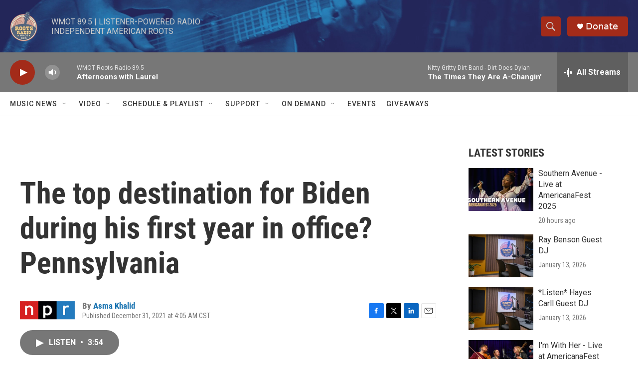

--- FILE ---
content_type: text/html
request_url: https://apps.npr.org/dailygraphics/graphics/biden-travel-20211229/?initialWidth=700&childId=responsive-embed-biden-travel-20211229&parentTitle=The%20top%20destination%20for%20Biden%20during%20his%20first%20year%20in%20office%3F%20Pennsylvania%20%7C%20WMOT&parentUrl=https%3A%2F%2Fwww.wmot.org%2F2021-12-31%2Fthe-top-destination-for-biden-during-his-first-year-in-office-pennsylvania
body_size: 3810
content:
<!doctype html>
<html lang="en">

<head>
    <meta charset="utf-8">
    <title>biden-travel-20211229</title>
    <meta name="viewport" content="width=device-width">
    <meta name="robots" content="noindex" />
    <base target="_blank">
    <link rel="stylesheet" href="./graphic.css">
    <script>window.GOOGLE_ANALYTICS_ID = "UA-5828686-75";</script>
</head>
<body>


<h1>When Biden left D.C. this year, here&#8217;s where he<span class="widont">&nbsp;</span>went</h1>



<h2>President Biden stuck close to Washington, D.C. as the pandemic continued to rage during his first year. He rarely ventured west of the Mississippi River and spent most of his travel time in nearby Pennsylvania, an election<span class="widont">&nbsp;</span>battleground.</h2>


<!-- <div class="key">
  <h3>Days with presidential events outside of Washington D.C.</h3>
  <div class="color bg-0"><span>0</span></div>
  <div class="color bg-2"><span>2</span></div>
  <div class="color bg-4"><span>4</span></div>
  <div class="color bg-6"><span>6</span></div>
  <div class="color bg-8"><span>8+</span></div>
</div> -->

<div id="state-grid-map" class="graphic" role="img"
>
  <img src="fallback.png" alt="" class="fallback" />
</div>


<div class="footnotes">
  <h4>Notes</h4>
  <p>Data based on events from Jan. 20 - Dec. 30. Data only includes days in which the president held official events in each state. For presidential vacations, only days in which the president held an official event are accounted for, excluding the entire length of the visit. Events located at presidential second homes are also excluded. </p>
</div>


<div class="footer">
  <p>Source: NPR analysis</p>
  <p>Credit: Connie Hanzhang Jin/NPR</p>
</div>

<div id="map-template" style="display: none;">
  <div class="key-wrap">
    
    <h3>Days with presidential events outside of Washington D.C.</h3>
    
    <ul class="key"></ul>
  </div>

  <?xml version="1.0" encoding="UTF-8" standalone="no"?>
  
    <svg viewBox="0 0 436 251" version="1.1" xmlns="http://www.w3.org/2000/svg" xmlns:xlink="http://www.w3.org/1999/xlink" xmlns:sketch="http://www.bohemiancoding.com/sketch/ns">
  
    <title>map</title>
    <desc></desc>
    <defs></defs>
    <g stroke="none" stroke-width="1" fill="none" fill-rule="evenodd" sketch:type="MSPage">
      <g class="map" sketch:type="MSLayerGroup" transform="translate(1.000000, 2.000000)" stroke-width="2" stroke="#FFFFFF" fill="#DDDDDD">
        <g class="states" sketch:type="MSShapeGroup">
          <path d="M35.5255888,0 L52.8460969,10 L52.8460969,30 L35.5255888,40 L18.2050808,30 L18.2050808,10 L35.5255888,0 Z" class="state-alaska"></path>
          <path d="M416.576766,0 L433.897275,10 L433.897275,30 L416.576766,40 L399.256258,30 L399.256258,10 L416.576766,0 Z" class="state-maine"></path>
          <path d="M364.615242,30 L381.93575,40 L381.93575,60 L364.615242,70 L347.294734,60 L347.294734,40 L364.615242,30 Z" class="state-vermont"></path>
          <path d="M399.256258,30 L416.576766,40 L416.576766,60 L399.256258,70 L381.93575,60 L381.93575,40 L399.256258,30 Z" class="state-new-hampshire"></path>
          <path d="M70.166605,60 L87.4871131,70 L87.4871131,90 L70.166605,100 L52.8460969,90 L52.8460969,70 L70.166605,60 Z" class="state-washington"></path>
          <path d="M104.807621,60 L122.128129,70 L122.128129,90 L104.807621,100 L87.4871131,90 L87.4871131,70 L104.807621,60 Z" class="state-montana"></path>
          <path d="M139.448637,60 L156.769145,70 L156.769145,90 L139.448637,100 L122.128129,90 L122.128129,70 L139.448637,60 Z" class="state-north-dakota"></path>
          <path d="M174.089653,60 L191.410162,70 L191.410162,90 L174.089653,100 L156.769145,90 L156.769145,70 L174.089653,60 Z" class="state-minnesota"></path>
          <path d="M208.73067,60 L226.051178,70 L226.051178,90 L208.73067,100 L191.410162,90 L191.410162,70 L208.73067,60 Z" class="state-wisconsin"></path>
          <path d="M278.012702,60 L295.33321,70 L295.33321,90 L278.012702,100 L260.692194,90 L260.692194,70 L278.012702,60 Z" class="state-michigan"></path>
          <path d="M347.294734,60 L364.615242,70 L364.615242,90 L347.294734,100 L329.974226,90 L329.974226,70 L347.294734,60 Z" class="state-new-york"></path>
          <path d="M381.93575,60 L399.256258,70 L399.256258,90 L381.93575,100 L364.615242,90 L364.615242,70 L381.93575,60 Z" class="state-massachusetts"></path>
          <path d="M416.576766,60 L433.897275,70 L433.897275,90 L416.576766,100 L399.256258,90 L399.256258,70 L416.576766,60 Z" class="state-rhode-island"></path>
          <path d="M87.4871131,90 L104.807621,100 L104.807621,120 L87.4871131,130 L70.166605,120 L70.166605,100 L87.4871131,90 Z" class="state-idaho"></path>
          <path d="M122.128129,90 L139.448637,100 L139.448637,120 L122.128129,130 L104.807621,120 L104.807621,100 L122.128129,90 Z" class="state-wyoming"></path>
          <path d="M156.769145,90 L174.089653,100 L174.089653,120 L156.769145,130 L139.448637,120 L139.448637,100 L156.769145,90 Z" class="state-south-dakota"></path>
          <path d="M191.410162,90 L208.73067,100 L208.73067,120 L191.410162,130 L174.089653,120 L174.089653,100 L191.410162,90 Z" class="state-iowa"></path>
          <path d="M226.051178,90 L243.371686,100 L243.371686,120 L226.051178,130 L208.73067,120 L208.73067,100 L226.051178,90 Z" class="state-illinois"></path>
          <path d="M260.692194,90 L278.012702,100 L278.012702,120 L260.692194,130 L243.371686,120 L243.371686,100 L260.692194,90 Z" class="state-indiana"></path>
          <path d="M295.33321,90 L312.653718,100 L312.653718,120 L295.33321,130 L278.012702,120 L278.012702,100 L295.33321,90 Z" class="state-ohio"></path>
          <path d="M329.974226,90 L347.294734,100 L347.294734,120 L329.974226,130 L312.653718,120 L312.653718,100 L329.974226,90 Z" class="state-pennsylvania"></path>
          <path d="M364.615242,90 L381.93575,100 L381.93575,120 L364.615242,130 L347.294734,120 L347.294734,100 L364.615242,90 Z" class="state-new-jersey"></path>
          <path d="M399.256258,90 L416.576766,100 L416.576766,120 L399.256258,130 L381.93575,120 L381.93575,100 L399.256258,90 Z" class="state-connecticut"></path>
          <path d="M70.166605,120 L87.4871131,130 L87.4871131,150 L70.166605,160 L52.8460969,150 L52.8460969,130 L70.166605,120 Z" class="state-oregon"></path>
          <path d="M104.807621,120 L122.128129,130 L122.128129,150 L104.807621,160 L87.4871131,150 L87.4871131,130 L104.807621,120 Z" class="state-nevada"></path>
          <path d="M139.448637,120 L156.769145,130 L156.769145,150 L139.448637,160 L122.128129,150 L122.128129,130 L139.448637,120 Z" class="state-colorado"></path>
          <path d="M174.089653,120 L191.410162,130 L191.410162,150 L174.089653,160 L156.769145,150 L156.769145,130 L174.089653,120 Z" class="state-nebraska"></path>
          <path d="M208.73067,120 L226.051178,130 L226.051178,150 L208.73067,160 L191.410162,150 L191.410162,130 L208.73067,120 Z" class="state-missouri"></path>
          <path d="M243.371686,120 L260.692194,130 L260.692194,150 L243.371686,160 L226.051178,150 L226.051178,130 L243.371686,120 Z" class="state-kentucky"></path>
          <path d="M278.012702,120 L295.33321,130 L295.33321,150 L278.012702,160 L260.692194,150 L260.692194,130 L278.012702,120 Z" class="state-west-virginia"></path>
          <path d="M312.653718,120 L329.974226,130 L329.974226,150 L312.653718,160 L295.33321,150 L295.33321,130 L312.653718,120 Z" class="state-virginia"></path>
          <path d="M347.294734,120 L364.615242,130 L364.615242,150 L347.294734,160 L329.974226,150 L329.974226,130 L347.294734,120 Z" class="state-maryland"></path>
          <path d="M381.93575,120 L399.256258,130 L399.256258,150 L381.93575,160 L364.615242,150 L364.615242,130 L381.93575,120 Z" class="state-delaware"></path>
          <path d="M87.4871131,150 L104.807621,160 L104.807621,180 L87.4871131,190 L70.166605,180 L70.166605,160 L87.4871131,150 Z" class="state-california"></path>
          <path d="M122.128129,150 L139.448637,160 L139.448637,180 L122.128129,190 L104.807621,180 L104.807621,160 L122.128129,150 Z" class="state-utah"></path>
          <path d="M156.769145,150 L174.089653,160 L174.089653,180 L156.769145,190 L139.448637,180 L139.448637,160 L156.769145,150 Z" class="state-new-mexico"></path>
          <path d="M191.410162,150 L208.73067,160 L208.73067,180 L191.410162,190 L174.089653,180 L174.089653,160 L191.410162,150 Z" class="state-kansas"></path>
          <path d="M226.051178,150 L243.371686,160 L243.371686,180 L226.051178,190 L208.73067,180 L208.73067,160 L226.051178,150 Z" class="state-arkansas"></path>
          <path d="M260.692194,150 L278.012702,160 L278.012702,180 L260.692194,190 L243.371686,180 L243.371686,160 L260.692194,150 Z" class="state-tennessee"></path>
          <path d="M295.33321,150 L312.653718,160 L312.653718,180 L295.33321,190 L278.012702,180 L278.012702,160 L295.33321,150 Z" class="state-north-carolina"></path>
          <path d="M329.974226,150 L347.294734,160 L347.294734,180 L329.974226,190 L312.653718,180 L312.653718,160 L329.974226,150 Z" class="state-south-carolina"></path>
          <path d="M364.615242,150 L381.93575,160 L381.93575,180 L364.615242,190 L347.294734,180 L347.294734,160 L364.615242,150 Z" class="state-district-of-columbia"></path>
          <path d="M139.448637,180 L156.769145,190 L156.769145,210 L139.448637,220 L122.128129,210 L122.128129,190 L139.448637,180 Z" class="state-arizona"></path>
          <path d="M174.089653,180 L191.410162,190 L191.410162,210 L174.089653,220 L156.769145,210 L156.769145,190 L174.089653,180 Z" class="state-oklahoma"></path>
          <path d="M208.73067,180 L226.051178,190 L226.051178,210 L208.73067,220 L191.410162,210 L191.410162,190 L208.73067,180 Z" class="state-louisiana"></path>
          <path d="M243.371686,180 L260.692194,190 L260.692194,210 L243.371686,220 L226.051178,210 L226.051178,190 L243.371686,180 Z" class="state-mississippi"></path>
          <path d="M278.012702,180 L295.33321,190 L295.33321,210 L278.012702,220 L260.692194,210 L260.692194,190 L278.012702,180 Z" class="state-alabama"></path>
          <path d="M312.653718,180 L329.974226,190 L329.974226,210 L312.653718,220 L295.33321,210 L295.33321,190 L312.653718,180 Z" class="state-georgia"></path>
          
            <path d="M18.2050808,210 L35.5255888,220 L35.5255888,240 L18.2050808,250 L0.884572681,240 L0.884572681,220 L18.2050808,210 Z" class="state-hawaii"></path>
          
          <path d="M191.410162,210 L208.73067,220 L208.73067,240 L191.410162,250 L174.089653,240 L174.089653,220 L191.410162,210 Z" class="state-texas"></path>
          <path d="M295.33321,210 L312.653718,220 L312.653718,240 L295.33321,250 L278.012702,240 L278.012702,220 L295.33321,210 Z" class="state-florida"></path>
          
        </g>
      </g>
    </g>
  </svg>
</div>

<script>
  window.LABELS = {"headline":"When Biden left D.C. this year, here's where he went","subhed":"President Biden stuck close to Washington, D.C. as the pandemic continued to rage during his first year. He rarely ventured west of the Mississippi River and spent most of his travel time in nearby Pennsylvania, an election battleground.","screenreader":"","footnote":"Data based on events from Jan. 20 - Dec. 30. Data only includes days in which the president held official events in each state. For presidential vacations, only days in which the president held an official event are accounted for, excluding the entire length of the visit. Events located at presidential second homes are also excluded. ","source":"NPR analysis","credit":"Connie Hanzhang Jin/NPR","show_territories":false,"legend_head":"Days with presidential events outside of Washington D.C.","legend_labels":"0|2|4|6","is_numeric":true,"max_label":"8+"};
  window.DATA = [{"state_name":"Alabama"},{"state_name":"Alaska"},{"state_name":"Arizona"},{"state_name":"Arkansas"},{"state_name":"California","category":1},{"state_name":"Colorado","category":1},{"state_name":"Connecticut","category":2},{"state_name":"Delaware","category":2},{"state_name":"District of Columbia"},{"state_name":"Florida","category":1},{"state_name":"Georgia","category":2},{"state_name":"Hawaii"},{"state_name":"Idaho","category":1},{"state_name":"Illinois","category":2},{"state_name":"Indiana"},{"state_name":"Iowa"},{"state_name":"Kansas"},{"state_name":"Kentucky","category":1},{"state_name":"Louisiana","category":2},{"state_name":"Maine"},{"state_name":"Maryland","category":7},{"state_name":"Massachusetts"},{"state_name":"Michigan","category":5},{"state_name":"Minnesota","category":1},{"state_name":"Mississippi"},{"state_name":"Missouri","category":1},{"state_name":"Montana"},{"state_name":"Nebraska"},{"state_name":"Nevada"},{"state_name":"New Hampshire","category":1},{"state_name":"New Jersey","category":2},{"state_name":"New Mexico"},{"state_name":"New York","category":3},{"state_name":"North Carolina","category":2},{"state_name":"North Dakota"},{"state_name":"Ohio","category":3},{"state_name":"Oklahoma","category":1},{"state_name":"Oregon"},{"state_name":"Pennsylvania","category":7},{"state_name":"Rhode Island"},{"state_name":"South Carolina","category":1},{"state_name":"South Dakota"},{"state_name":"Tennessee"},{"state_name":"Texas","category":1},{"state_name":"Utah"},{"state_name":"Vermont"},{"state_name":"Virginia","category":12},{"state_name":"Washington"},{"state_name":"West Virginia"},{"state_name":"Wisconsin","category":2},{"state_name":"Wyoming"},{"state_name":"American Samoa"},{"state_name":"Guam"},{"state_name":"Northern Mariana Islands"},{"state_name":"Puerto Rico"},{"state_name":"U.S. Virgin Islands"}];
  window.STATES = [{"name":"Alabama","usps":"AL","ap":"Ala."},{"name":"Alaska","usps":"AK","ap":"Alaska"},{"name":"Arizona","usps":"AZ","ap":"Ariz."},{"name":"Arkansas","usps":"AR","ap":"Ark."},{"name":"California","usps":"CA","ap":"Calif."},{"name":"Colorado","usps":"CO","ap":"Colo."},{"name":"Connecticut","usps":"CT","ap":"Conn."},{"name":"Delaware","usps":"DE","ap":"Del."},{"name":"District of Columbia","usps":"DC","ap":"D.C.*"},{"name":"Florida","usps":"FL","ap":"Fla."},{"name":"Georgia","usps":"GA","ap":"Ga."},{"name":"Hawaii","usps":"HI","ap":"Hawaii"},{"name":"Idaho","usps":"ID","ap":"Idaho"},{"name":"Illinois","usps":"IL","ap":"Ill."},{"name":"Indiana","usps":"IN","ap":"Ind."},{"name":"Iowa","usps":"IA","ap":"Iowa"},{"name":"Kansas","usps":"KS","ap":"Kan."},{"name":"Kentucky","usps":"KY","ap":"Ky."},{"name":"Louisiana","usps":"LA","ap":"La."},{"name":"Maine","usps":"ME","ap":"Maine"},{"name":"Maryland","usps":"MD","ap":"Md."},{"name":"Massachusetts","usps":"MA","ap":"Mass."},{"name":"Michigan","usps":"MI","ap":"Mich."},{"name":"Minnesota","usps":"MN","ap":"Minn."},{"name":"Mississippi","usps":"MS","ap":"Miss."},{"name":"Missouri","usps":"MO","ap":"Mo."},{"name":"Montana","usps":"MT","ap":"Mont."},{"name":"Nebraska","usps":"NE","ap":"Neb."},{"name":"Nevada","usps":"NV","ap":"Nev."},{"name":"New Hampshire","usps":"NH","ap":"N.H."},{"name":"New Jersey","usps":"NJ","ap":"N.J."},{"name":"New Mexico","usps":"NM","ap":"N.M."},{"name":"New York","usps":"NY","ap":"N.Y."},{"name":"North Carolina","usps":"NC","ap":"N.C."},{"name":"North Dakota","usps":"ND","ap":"N.D."},{"name":"Ohio","usps":"OH","ap":"Ohio"},{"name":"Oklahoma","usps":"OK","ap":"Okla."},{"name":"Oregon","usps":"OR","ap":"Ore."},{"name":"Pennsylvania","usps":"PA","ap":"Pa."},{"name":"Rhode Island","usps":"RI","ap":"R.I."},{"name":"South Carolina","usps":"SC","ap":"S.C."},{"name":"South Dakota","usps":"SD","ap":"S.D."},{"name":"Tennessee","usps":"TN","ap":"Tenn."},{"name":"Texas","usps":"TX","ap":"Texas"},{"name":"Utah","usps":"UT","ap":"Utah"},{"name":"Vermont","usps":"VT","ap":"Vt."},{"name":"Virginia","usps":"VA","ap":"Va."},{"name":"Washington","usps":"WA","ap":"Wash."},{"name":"West Virginia","usps":"WV","ap":"W.Va."},{"name":"Wisconsin","usps":"WI","ap":"Wis."},{"name":"Wyoming","usps":"WY","ap":"Wyo."},{"name":"American Samoa","usps":"AS","ap":"A.S."},{"name":"Guam","usps":"GU","ap":"Guam"},{"name":"Northern Mariana Islands","usps":"MP","ap":"N.M.I."},{"name":"Puerto Rico","usps":"PR","ap":"P.R."},{"name":"U.S. Virgin Islands","usps":"VI","ap":"V.I."}];
</script>

<script src="./graphic.js"></script>

</body>
</html>


--- FILE ---
content_type: text/html
request_url: https://apps.npr.org/dailygraphics/graphics/biden-travel-historical-20211230/?initialWidth=700&childId=responsive-embed-biden-travel-historical-20211230&parentTitle=The%20top%20destination%20for%20Biden%20during%20his%20first%20year%20in%20office%3F%20Pennsylvania%20%7C%20WMOT&parentUrl=https%3A%2F%2Fwww.wmot.org%2F2021-12-31%2Fthe-top-destination-for-biden-during-his-first-year-in-office-pennsylvania
body_size: 881
content:
<!doctype html>
<html lang="en">

<head>
    <meta charset="utf-8">
    <title>biden-travel-historical-20211230</title>
    <meta name="viewport" content="width=device-width">
    <meta name="robots" content="noindex" />
    <base target="_blank">
    <link rel="stylesheet" href="./graphic.css">
    <script>window.GOOGLE_ANALYTICS_ID = "UA-5828686-75";</script>
</head>
<body>

    
<h1>Top states that recent presidents visited in their first<span class="widont">&nbsp;</span>years</h1>



<h2>Among the states that recent presidents visited the most, President Biden generally spent fewer days than his predecessors holding presidential<span class="widont">&nbsp;</span>events.</h2>


<div id="stacked-bar-chart" class="graphic" role="img"

>
    <img src="fallback.png" alt="" class="fallback" />
</div>


<div class="footnotes">
    <h4>Notes</h4>
    <p>Biden data based on events from Jan. 20 - Dec. 30. Data only includes days in which the president held official events in each state. For presidential vacations, only days in which the president held an official event are accounted for, excluding the entire length of the visit. Events located at presidential second homes are also excluded. </p>
</div>


<div class="footer">
    <p>Source: Brendan J. Doherty at the U.S. Naval Academy, NPR analysis</p>
    <p>Credit: Connie Hanzhang Jin/NPR</p>
</div>

<script type="text/javascript">
    var DATA = [{"label":"Biden","chart":"New York","Raw":3},{"label":"Trump","chart":"New York","Raw":9},{"label":"Obama","chart":"New York","Raw":10},{"label":"G.W. Bush","chart":"New York","Raw":6},{"label":"Clinton","chart":"New York","Raw":7},{"label":"Biden","chart":"California","Raw":1},{"label":"Trump","chart":"California","Raw":"0.00"},{"label":"Obama","chart":"California","Raw":4},{"label":"G.W. Bush","chart":"California","Raw":3},{"label":"Clinton","chart":"California","Raw":13},{"label":"Biden","chart":"Pennsylvania","Raw":7},{"label":"Trump","chart":"Pennsylvania","Raw":3},{"label":"Obama","chart":"Pennsylvania","Raw":3},{"label":"G.W. Bush","chart":"Pennsylvania","Raw":5},{"label":"Clinton","chart":"Pennsylvania","Raw":5},{"label":"Biden","chart":"Texas","Raw":1},{"label":"Trump","chart":"Texas","Raw":3},{"label":"Obama","chart":"Texas","Raw":2},{"label":"G.W. Bush","chart":"Texas","Raw":7},{"label":"Clinton","chart":"Texas","Raw":1},{"label":"Biden","chart":"Florida","Raw":1},{"label":"Trump","chart":"Florida","Raw":8},{"label":"Obama","chart":"Florida","Raw":3},{"label":"G.W. Bush","chart":"Florida","Raw":7},{"label":"Clinton","chart":"Florida","Raw":3}];
</script>

    <script src="./graphic.js"></script>
</body>
</html>


--- FILE ---
content_type: text/css
request_url: https://apps.npr.org/dailygraphics/graphics/biden-travel-historical-20211230/graphic.css
body_size: 1354
content:
* {
  box-sizing: border-box;
  -webkit-tap-highlight-color: transparent;
}
html {
  -webkit-text-size-adjust: none;
}
body {
  margin: 0;
  padding: 33px 0;
  font: 14px/1.4 Helvetica, Arial, sans-serif;
  color: #555;
  touch-action: manipulation;
}
img,
svg {
  max-width: 100%;
}
h1 {
  margin: 0 0 33px 0;
  font-size: 20px;
  color: #666;
  font-family: 'Gotham SSm', Helvetica, Arial, sans-serif;
  font-weight: normal;
  line-height: 1.3;
  font-weight: 400;
  -webkit-font-smoothing: antialiased;
}
h2 {
  font-weight: normal;
  color: #777;
  font-size: 12px;
  margin: -22px 0 22px 0;
  line-height: 1.6;
}
h3 {
  margin: 0 0 15px 0;
  font-family: 'Knockout 31 4r';
  font-weight: normal;
  text-transform: uppercase;
  padding-top: 0;
  line-height: 1.2;
  letter-spacing: 0.05em;
  -webkit-font-smoothing: antialiased;
  font-size: 12px;
  color: #333;
}
.nowrap {
  white-space: nowrap;
}
.footnotes {
  margin-bottom: 20px;
}
.footnotes h4 {
  margin: 2px 0 7px 0;
  color: #666;
  font-size: 11px;
}
.footnotes p,
.footer p {
  margin: 2px 0 0 0;
  font-size: 11px;
  line-height: 1.7;
  color: #999;
}
.footer p {
  font-style: italic;
}
.footer p em {
  font-style: normal;
}
.footnotes p strong {
  color: #666;
}
a,
a:link,
a:visited {
  color: #4774CC;
  text-decoration: none;
}
a:hover,
a:active {
  color: #bccae5;
}
.graphic-wrapper {
  position: relative;
}
.graphic {
  position: relative;
  margin-bottom: 11px;
}
.graphic::after {
  content: "";
  display: block;
  height: 0;
  clear: both;
}
.graphic img {
  max-width: 100%;
  height: auto;
}
.key {
  margin: -11px 0 33px 0;
  padding: 0;
  list-style-type: none;
}
.key .key-item {
  display: inline-block;
  margin: 0 18px 0 0;
  padding: 0;
  line-height: 15px;
}
.key .key-item b {
  display: inline-block;
  width: 15px;
  height: 15px;
  margin-right: 6px;
  float: left;
}
.key .key-item label {
  white-space: nowrap;
  font-size: 12px;
  color: #666;
  font-weight: normal;
  -webkit-font-smoothing: antialiased;
}
svg {
  overflow: hidden;
}
.axis {
  font-size: 11px;
  -webkit-font-smoothing: antialiased;
  fill: #999;
}
.axis path,
.axis line {
  fill: none;
  stroke: #ccc;
  shape-rendering: crispEdges;
}
.axis.y path {
  display: none;
}
.axis.y .tick line {
  display: none;
}
.grid path {
  display: none;
}
.grid .tick {
  stroke: #eee;
  color: #eee;
  stroke-width: 1px;
  shape-rendering: crispEdges;
}
.grid.y g:first-child line {
  display: none;
}
.zero-line {
  stroke: #666;
  stroke-width: 1px;
  shape-rendering: crispEdges;
}
line,
rect {
  shape-rendering: crispEdges;
}
.bars rect {
  fill: #17807E;
}
.labels {
  position: absolute;
  margin: 0;
  padding: 0;
  list-style-type: none;
  border: none;
}
.labels li {
  position: absolute;
  text-align: right;
  font-size: 12px;
  line-height: 1.3;
  color: #666;
  display: table;
  -webkit-font-smoothing: antialiased;
}
.labels li span {
  display: table-cell;
  vertical-align: middle;
}
.value text {
  font-size: 10px;
  -webkit-font-smoothing: antialiased;
}
.value text.in {
  fill: #fff;
}
.value text.out {
  fill: #999;
}
body.hp {
  padding-top: 0;
  padding-bottom: 10px;
}
body.childlink {
  margin-left: auto;
  margin-right: auto;
  max-width: 800px;
}
img:not([alt]) {
  outline: 3px solid red;
}
[role="img"] img:not([alt]) {
  outline: none;
}
.clinton rect,
.obama rect {
  fill: #A8D5EF;
}
.gw-bush rect,
.trump rect {
  fill: #ECA395;
}
.biden rect {
  fill: #3D7FA6;
}
.biden span {
  font-weight: bold;
  color: #333;
}
h1 {
  font-size: 18px;
  margin-bottom: 33px;
}
h1 strong {
  color: #333;
}
h3 {
  margin-bottom: 15px;
  margin-top: 10px;
  text-align: center;
  font-size: 14px;
}
.chart + .chart {
  margin-top: 22px;
}
.value text {
  fill: #fff;
}
.group.overall .value text {
  font-weight: bold;
}
.value text.left {
  text-anchor: start;
}
.value text.left.center {
  text-anchor: middle;
}
.value text.left.out {
  text-anchor: end;
}
.value text.right {
  text-anchor: end;
}
.value text.right.center {
  text-anchor: middle;
}
.value text.right.out {
  text-anchor: start;
}
.value text.centered {
  text-anchor: middle;
}
.value text.hidden {
  display: none;
}
.labels li {
  font-size: 12px;
}
.labels li.overall {
  font-weight: bold;
  color: #333;
}
.key {
  display: webkit-flex;
  display: flex;
  -webkit-flex-wrap: wrap;
  flex-wrap: wrap;
  justify-content: center;
  margin-top: 0;
  margin-bottom: 15px;
}
@media screen and (min-width: 501px) {
  .key {
    flex-wrap: nowrap;
    margin-bottom: 33px;
  }
}
.key .key-item {
  margin-bottom: 6px;
  width: auto;
}
.key .key-item::after {
  content: "";
  display: block;
  height: 0;
  clear: both;
}
@media screen and (max-width: 500px) {
}
@media screen and (min-width: 501px) {
  .key .key-item {
    margin-bottom: 0;
  }
}
.key .key-item label {
  white-space: normal;
}
@media screen and (min-width: 501px) {
  .key .key-item label {
    font-size: 12px;
  }
}
.chart {
  padding-top: 10px;
  border-top: 2px solid #eee;
}


--- FILE ---
content_type: application/javascript
request_url: https://apps.npr.org/dailygraphics/graphics/biden-travel-historical-20211230/graphic.js
body_size: 39955
content:
(function (global, factory) {
	typeof exports === 'object' && typeof module !== 'undefined' ? module.exports = factory() :
	typeof define === 'function' && define.amd ? define(factory) :
	(global = typeof globalThis !== 'undefined' ? globalThis : global || self, global.dailygraphics = factory());
})(this, (function () { 'use strict';

	var commonjsGlobal = typeof globalThis !== 'undefined' ? globalThis : typeof window !== 'undefined' ? window : typeof global !== 'undefined' ? global : typeof self !== 'undefined' ? self : {};

	var graphic = {};

	var classify$1 = function (str) {
	  return (str + "").toLowerCase().replace(/\s+/g, '-') // Replace spaces with -
	  .replace(/[^\w\-]+/g, '') // Remove all non-word chars
	  .replace(/\-\-+/g, '-') // Replace multiple - with single -
	  .replace(/^-+/, '') // Trim - from start of text
	  .replace(/-+$/, ''); // Trim - from end of text
	};

	var colors = {
	  "red1": "#6C2315",
	  "red2": "#A23520",
	  "red3": "#D8472B",
	  "red4": "#E27560",
	  "red5": "#ECA395",
	  "red6": "#F5D1CA",
	  "orange1": "#714616",
	  "orange2": "#AA6A21",
	  "orange3": "#E38D2C",
	  "orange4": "#EAAA61",
	  "orange5": "#F1C696",
	  "orange6": "#F8E2CA",
	  "yellow1": "#77631B",
	  "yellow2": "#B39429",
	  "yellow3": "#EFC637",
	  "yellow4": "#F3D469",
	  "yellow5": "#F7E39B",
	  "yellow6": "#FBF1CD",
	  "teal1": "#0B403F",
	  "teal2": "#11605E",
	  "teal3": "#17807E",
	  "teal4": "#51A09E",
	  "teal5": "#8BC0BF",
	  "teal6": "#C5DFDF",
	  "blue1": "#28556F",
	  "blue2": "#3D7FA6",
	  "blue3": "#51AADE",
	  "blue4": "#7DBFE6",
	  "blue5": "#A8D5EF",
	  "blue6": "#D3EAF7"
	};

	var formatStyle$1 = function (props) {
	  var s = "";
	  for (var key in props) {
	    s += `${key}: ${props[key].toString()}; `;
	  }
	  return s;
	};

	var fmtComma = s => s.toLocaleString("en-US").replace(/\.0+$/, "");

	var getAPMonth = function (date) {
	  var apMonths = ["Jan.", "Feb.", "March", "April", "May", "June", "July", "Aug.", "Sept.", "Oct.", "Nov.", "Dec."];
	  var thisMonth = date.getMonth();
	  return apMonths[thisMonth];
	};

	var getLocation$1 = function (href) {
	  var l = document.createElement("a");
	  l.href = href;
	  return l;
	};

	var getParameterByName$2 = function (name) {
	  name = name.replace(/[\[]/, "\\[").replace(/[\]]/, "\\]");
	  var regex = new RegExp("[\\?&]" + name + "=([^&#]*)"),
	    results = regex.exec(location.search);
	  return results === null ? "" : decodeURIComponent(results[1].replace(/\+/g, " "));
	};

	/*
	 * Checks if we are in production based on the url hostname
	 * When embedded with pym it checks the parentUrl param
	 * - If a url is given checks that
	 * - If no url is given checks window.location.href
	 */
	var isProduction = function (u) {
	  var result = true;
	  var u = u || window.location.href;
	  var re_embedded = /^.*parentUrl=(.*)$/;
	  // Check if we are inside the dailygraphics local rig
	  var m = u.match(re_embedded);
	  if (m) {
	    u = decodeURIComponent(m[1]);
	  }
	  l = getLocation(u);
	  if (l.hostname.startsWith("localhost") || l.hostname.startsWith("stage-") || l.hostname.startsWith("www-s1")) {
	    result = false;
	  }
	  return result;
	};

	var makeTranslate$1 = (x, y) => `translate(${x}, ${y})`;

	var urlToLocation$1 = function (url) {
	  var a = document.createElement('a');
	  a.href = url;
	  return a;
	};

	/*
	* Wrap a block of SVG text to a given width
	* adapted from http://bl.ocks.org/mbostock/7555321
	*/
	var wrapText = function (texts, width, lineHeight) {
	  var eachText = function (text) {
	    // work with arrays as well
	    var words = text.textContent.split(/\s+/).reverse();
	    var word = null;
	    var line = [];
	    var lineNumber = 0;
	    var x = text.getAttribute("x") || 0;
	    var y = text.getAttribute("y") || 0;
	    var dx = parseFloat(text.getAttribute("dx")) || 0;
	    var dy = parseFloat(text.getAttribute("dy")) || 0;
	    text.textContent = "";
	    var NS = "http://www.w3.org/2000/svg";
	    var tspan = document.createElementNS(NS, "tspan");
	    text.appendChild(tspan);
	    var attrs = {
	      x,
	      y,
	      dx: dx + "px",
	      dy: dy + "px"
	    };
	    for (var k in attrs) {
	      tspan.setAttribute(k, attrs[k]);
	    }
	    while (word = words.pop()) {
	      line.push(word);
	      tspan.textContent = line.join(" ");
	      if (tspan.getComputedTextLength() > width) {
	        line.pop();
	        tspan.textContent = line.join(" ");
	        line = [word];
	        lineNumber += 1;
	        tspan = document.createElementNS(NS, "tspan");
	        text.appendChild(tspan);
	        var attrs = {
	          x,
	          y,
	          dx: dx + "px",
	          dy: lineNumber * lineHeight + dy + "px"
	        };
	        for (var k in attrs) {
	          tspan.setAttribute(k, attrs[k]);
	        }
	        tspan.textContent = word;
	      }
	    }
	  };

	  // convert D3 to array
	  if ("each" in texts) {
	    // call D3-style
	    texts = texts.nodes();
	  }
	  texts.forEach(eachText);
	};

	/*
	 * Basic Javascript helpers used in analytics.js and graphics code.
	 */
	var helpers = {
	  classify: classify$1,
	  COLORS: colors,
	  formatStyle: formatStyle$1,
	  fmtComma: fmtComma,
	  getAPMonth: getAPMonth,
	  getLocation: getLocation$1,
	  getParameterByName: getParameterByName$2,
	  isProduction: isProduction,
	  makeTranslate: makeTranslate$1,
	  urlToLocation: urlToLocation$1,
	  wrapText: wrapText
	};

	var {
	  getParameterByName: getParameterByName$1
	} = helpers;
	var pym_1 = new Promise(ok => {
	  var url = "https://pym.nprapps.org/pym.v1.min.js";
	  var script = document.createElement("script");
	  script.src = url;
	  document.head.appendChild(script);
	  script.onload = () => ok(new pym.Child());
	});
	switch (getParameterByName$1("mode")) {
	  // Homepage (if someone clicked the "This code will be embedded
	  // on the NPR homepage." checkbox when pulling the embed code.)
	  case "hp":
	    document.body.classList.add("hp");
	    isHomepage = true;
	    break;
	  // Direct links to the child page (iOS app workaround link)
	  case "childlink":
	    document.body.classList.add("childlink");
	    break;
	}

	/*
	These strings, e.g. 'C0001', come from OneTrust, and can be edited in the "categorizations" section of OneTrust's app.
	Be sure to update this file if you make changes in OneTrust's app.
	This file also exists in the DM and ID/Auth codebases
	 */
	const STRICTLY_NECESSARY = 'C0001';
	const PERFORMANCE_AND_ANALYTICS = 'C0002';
	const FUNCTIONAL = 'C0003';
	const TARGETING_AND_SPONSOR = 'C0004';
	const SOCIAL_MEDIA = 'C0005';
	function hasConsentedTo(category) {
	  // checking for "window" because this could run in a windowless unit-test environment
	  if (window && typeof window.OnetrustActiveGroups !== 'undefined') {
	    return window.OnetrustActiveGroups.split(',').includes(category);
	  }
	  return true;
	}
	var dataConsent = {
	  STRICTLY_NECESSARY,
	  PERFORMANCE_AND_ANALYTICS,
	  FUNCTIONAL,
	  TARGETING_AND_SPONSOR,
	  SOCIAL_MEDIA,
	  hasConsentedTo
	};

	/*
	 * Module for tracking standardized analytics.
	 */
	var {
	  getParameterByName,
	  urlToLocation
	} = helpers;
	var DataConsent = dataConsent;
	(function () {
	  var googleAnalyticsAlreadyInitialized = false;

	  /*
	   * Google Analytics
	   */
	  var DIMENSION_PARENT_URL = 'dimension1';
	  var DIMENSION_PARENT_HOSTNAME = 'dimension2';
	  var DIMENSION_PARENT_INITIAL_WIDTH = 'dimension3';
	  var setupGoogle = function () {
	    // Bail early if opted out of Performance and Analytics consent groups
	    if (!DataConsent.hasConsentedTo(DataConsent.PERFORMANCE_AND_ANALYTICS)) return;
	    (function (i, s, o, g, r, a, m) {
	      i['GoogleAnalyticsObject'] = r;
	      i[r] = i[r] || function () {
	        (i[r].q = i[r].q || []).push(arguments);
	      }, i[r].l = 1 * new Date();
	      a = s.createElement(o), m = s.getElementsByTagName(o)[0];
	      a.async = 1;
	      a.src = g;
	      m.parentNode.insertBefore(a, m);
	    })(window, document, 'script', 'https://www.google-analytics.com/analytics.js', 'ga');
	    ga('create', window.GOOGLE_ANALYTICS_ID, 'auto');

	    // By default Google tracks the query string, but we want to ignore it.
	    var location = window.location.protocol + '//' + window.location.hostname + window.location.pathname;
	    ga('set', 'location', location);
	    ga('set', 'page', window.location.pathname);

	    // Custom dimensions & metrics
	    var parentUrl = getParameterByName('parentUrl') || '';
	    var parentHostname = '';
	    if (parentUrl) {
	      parentHostname = urlToLocation(parentUrl).hostname;
	    }
	    var initialWidth = getParameterByName('initialWidth') || '';
	    var customData = {};
	    customData[DIMENSION_PARENT_URL] = parentUrl;
	    customData[DIMENSION_PARENT_HOSTNAME] = parentHostname;
	    customData[DIMENSION_PARENT_INITIAL_WIDTH] = initialWidth;

	    // Track pageview
	    ga('send', 'pageview', customData);
	    googleAnalyticsAlreadyInitialized = true;
	  };

	  /*
	   * Event tracking.
	   */
	  var trackEvent = function (eventName, label, value) {
	    // Bail early if opted out of Performance and Analytics consent groups
	    if (!DataConsent.hasConsentedTo(DataConsent.PERFORMANCE_AND_ANALYTICS)) return;
	    var eventData = {
	      'hitType': 'event',
	      'eventCategory': document.title,
	      'eventAction': eventName
	    };
	    if (label) {
	      eventData['eventLabel'] = label;
	    }
	    if (value) {
	      eventData['eventValue'] = value;
	    }

	    // Track details about the parent with each event
	    var parentUrl = getParameterByName('parentUrl') || '';
	    var parentHostname = '';
	    if (parentUrl) {
	      parentHostname = urlToLocation(parentUrl).hostname;
	    }
	    eventData[DIMENSION_PARENT_URL] = parentUrl;
	    eventData[DIMENSION_PARENT_HOSTNAME] = parentHostname;
	    ga('send', eventData);
	  };
	  setupGoogle();

	  // Listen for DataConsentChanged event
	  document.addEventListener('npr:DataConsentChanged', () => {
	    // Bail early if GA's already been set up
	    if (googleAnalyticsAlreadyInitialized) return;

	    // When a user opts into performance and analytics cookies, initialize GA
	    if (DataConsent.hasConsentedTo(DataConsent.PERFORMANCE_AND_ANALYTICS)) {
	      setupGoogle();
	    }
	  });
	  return {
	    'trackEvent': trackEvent
	  };
	})();

	var url = "https://apps.npr.org/dailygraphics/graphics/fonts/js/lib/webfont.js";
	var script = document.createElement("script");
	script.src = url;
	document.head.appendChild(script);
	script.onload = function () {
	  WebFont.load({
	    custom: {
	      families: ['Gotham SSm:n4,n7', 'Knockout 31 4r:n4'],
	      urls: ['https://s.npr.org/templates/css/fonts/GothamSSm.css', 'https://s.npr.org/templates/css/fonts/Knockout.css']
	    },
	    timeout: 10000
	  });
	};

	var breakpoints = {
	  isMobile: window.matchMedia("(max-width: 500px)"),
	  isDesktop: window.matchMedia("(min-width: 501px)")
	};

	var d3Axis_min = {exports: {}};

	(function (module, exports) {
	  // https://d3js.org/d3-axis/ v1.0.12 Copyright 2018 Mike Bostock
	  !function (t, n) {
	    n(exports) ;
	  }(commonjsGlobal, function (t) {

	    var n = Array.prototype.slice;
	    function r(t) {
	      return t;
	    }
	    var e = 1,
	      i = 2,
	      a = 3,
	      o = 4,
	      u = 1e-6;
	    function c(t) {
	      return "translate(" + (t + .5) + ",0)";
	    }
	    function l(t) {
	      return "translate(0," + (t + .5) + ")";
	    }
	    function s() {
	      return !this.__axis;
	    }
	    function f(t, f) {
	      var d = [],
	        m = null,
	        p = null,
	        h = 6,
	        g = 6,
	        x = 3,
	        k = t === e || t === o ? -1 : 1,
	        y = t === o || t === i ? "x" : "y",
	        v = t === e || t === a ? c : l;
	      function M(n) {
	        var c = null == m ? f.ticks ? f.ticks.apply(f, d) : f.domain() : m,
	          l = null == p ? f.tickFormat ? f.tickFormat.apply(f, d) : r : p,
	          M = Math.max(h, 0) + x,
	          _ = f.range(),
	          b = +_[0] + .5,
	          A = +_[_.length - 1] + .5,
	          F = (f.bandwidth ? function (t) {
	            var n = Math.max(0, t.bandwidth() - 1) / 2;
	            return t.round() && (n = Math.round(n)), function (r) {
	              return +t(r) + n;
	            };
	          } : function (t) {
	            return function (n) {
	              return +t(n);
	            };
	          })(f.copy()),
	          V = n.selection ? n.selection() : n,
	          z = V.selectAll(".domain").data([null]),
	          H = V.selectAll(".tick").data(c, f).order(),
	          C = H.exit(),
	          S = H.enter().append("g").attr("class", "tick"),
	          j = H.select("line"),
	          w = H.select("text");
	        z = z.merge(z.enter().insert("path", ".tick").attr("class", "domain").attr("stroke", "currentColor")), H = H.merge(S), j = j.merge(S.append("line").attr("stroke", "currentColor").attr(y + "2", k * h)), w = w.merge(S.append("text").attr("fill", "currentColor").attr(y, k * M).attr("dy", t === e ? "0em" : t === a ? "0.71em" : "0.32em")), n !== V && (z = z.transition(n), H = H.transition(n), j = j.transition(n), w = w.transition(n), C = C.transition(n).attr("opacity", u).attr("transform", function (t) {
	          return isFinite(t = F(t)) ? v(t) : this.getAttribute("transform");
	        }), S.attr("opacity", u).attr("transform", function (t) {
	          var n = this.parentNode.__axis;
	          return v(n && isFinite(n = n(t)) ? n : F(t));
	        })), C.remove(), z.attr("d", t === o || t == i ? g ? "M" + k * g + "," + b + "H0.5V" + A + "H" + k * g : "M0.5," + b + "V" + A : g ? "M" + b + "," + k * g + "V0.5H" + A + "V" + k * g : "M" + b + ",0.5H" + A), H.attr("opacity", 1).attr("transform", function (t) {
	          return v(F(t));
	        }), j.attr(y + "2", k * h), w.attr(y, k * M).text(l), V.filter(s).attr("fill", "none").attr("font-size", 10).attr("font-family", "sans-serif").attr("text-anchor", t === i ? "start" : t === o ? "end" : "middle"), V.each(function () {
	          this.__axis = F;
	        });
	      }
	      return M.scale = function (t) {
	        return arguments.length ? (f = t, M) : f;
	      }, M.ticks = function () {
	        return d = n.call(arguments), M;
	      }, M.tickArguments = function (t) {
	        return arguments.length ? (d = null == t ? [] : n.call(t), M) : d.slice();
	      }, M.tickValues = function (t) {
	        return arguments.length ? (m = null == t ? null : n.call(t), M) : m && m.slice();
	      }, M.tickFormat = function (t) {
	        return arguments.length ? (p = t, M) : p;
	      }, M.tickSize = function (t) {
	        return arguments.length ? (h = g = +t, M) : h;
	      }, M.tickSizeInner = function (t) {
	        return arguments.length ? (h = +t, M) : h;
	      }, M.tickSizeOuter = function (t) {
	        return arguments.length ? (g = +t, M) : g;
	      }, M.tickPadding = function (t) {
	        return arguments.length ? (x = +t, M) : x;
	      }, M;
	    }
	    t.axisTop = function (t) {
	      return f(e, t);
	    }, t.axisRight = function (t) {
	      return f(i, t);
	    }, t.axisBottom = function (t) {
	      return f(a, t);
	    }, t.axisLeft = function (t) {
	      return f(o, t);
	    }, Object.defineProperty(t, "__esModule", {
	      value: !0
	    });
	  });
	})(d3Axis_min, d3Axis_min.exports);

	var d3Scale_min = {exports: {}};

	var prefix = "$";
	function Map() {}
	Map.prototype = map$2.prototype = {
	  constructor: Map,
	  has: function (key) {
	    return prefix + key in this;
	  },
	  get: function (key) {
	    return this[prefix + key];
	  },
	  set: function (key, value) {
	    this[prefix + key] = value;
	    return this;
	  },
	  remove: function (key) {
	    var property = prefix + key;
	    return property in this && delete this[property];
	  },
	  clear: function () {
	    for (var property in this) if (property[0] === prefix) delete this[property];
	  },
	  keys: function () {
	    var keys = [];
	    for (var property in this) if (property[0] === prefix) keys.push(property.slice(1));
	    return keys;
	  },
	  values: function () {
	    var values = [];
	    for (var property in this) if (property[0] === prefix) values.push(this[property]);
	    return values;
	  },
	  entries: function () {
	    var entries = [];
	    for (var property in this) if (property[0] === prefix) entries.push({
	      key: property.slice(1),
	      value: this[property]
	    });
	    return entries;
	  },
	  size: function () {
	    var size = 0;
	    for (var property in this) if (property[0] === prefix) ++size;
	    return size;
	  },
	  empty: function () {
	    for (var property in this) if (property[0] === prefix) return false;
	    return true;
	  },
	  each: function (f) {
	    for (var property in this) if (property[0] === prefix) f(this[property], property.slice(1), this);
	  }
	};
	function map$2(object, f) {
	  var map = new Map();

	  // Copy constructor.
	  if (object instanceof Map) object.each(function (value, key) {
	    map.set(key, value);
	  });

	  // Index array by numeric index or specified key function.
	  else if (Array.isArray(object)) {
	    var i = -1,
	      n = object.length,
	      o;
	    if (f == null) while (++i < n) map.set(i, object[i]);else while (++i < n) map.set(f(o = object[i], i, object), o);
	  }

	  // Convert object to map.
	  else if (object) for (var key in object) map.set(key, object[key]);
	  return map;
	}

	function nest () {
	  var keys = [],
	    sortKeys = [],
	    sortValues,
	    rollup,
	    nest;
	  function apply(array, depth, createResult, setResult) {
	    if (depth >= keys.length) {
	      if (sortValues != null) array.sort(sortValues);
	      return rollup != null ? rollup(array) : array;
	    }
	    var i = -1,
	      n = array.length,
	      key = keys[depth++],
	      keyValue,
	      value,
	      valuesByKey = map$2(),
	      values,
	      result = createResult();
	    while (++i < n) {
	      if (values = valuesByKey.get(keyValue = key(value = array[i]) + "")) {
	        values.push(value);
	      } else {
	        valuesByKey.set(keyValue, [value]);
	      }
	    }
	    valuesByKey.each(function (values, key) {
	      setResult(result, key, apply(values, depth, createResult, setResult));
	    });
	    return result;
	  }
	  function entries(map, depth) {
	    if (++depth > keys.length) return map;
	    var array,
	      sortKey = sortKeys[depth - 1];
	    if (rollup != null && depth >= keys.length) array = map.entries();else array = [], map.each(function (v, k) {
	      array.push({
	        key: k,
	        values: entries(v, depth)
	      });
	    });
	    return sortKey != null ? array.sort(function (a, b) {
	      return sortKey(a.key, b.key);
	    }) : array;
	  }
	  return nest = {
	    object: function (array) {
	      return apply(array, 0, createObject, setObject);
	    },
	    map: function (array) {
	      return apply(array, 0, createMap, setMap);
	    },
	    entries: function (array) {
	      return entries(apply(array, 0, createMap, setMap), 0);
	    },
	    key: function (d) {
	      keys.push(d);
	      return nest;
	    },
	    sortKeys: function (order) {
	      sortKeys[keys.length - 1] = order;
	      return nest;
	    },
	    sortValues: function (order) {
	      sortValues = order;
	      return nest;
	    },
	    rollup: function (f) {
	      rollup = f;
	      return nest;
	    }
	  };
	}
	function createObject() {
	  return {};
	}
	function setObject(object, key, value) {
	  object[key] = value;
	}
	function createMap() {
	  return map$2();
	}
	function setMap(map, key, value) {
	  map.set(key, value);
	}

	function Set$1() {}
	var proto = map$2.prototype;
	Set$1.prototype = set.prototype = {
	  constructor: Set$1,
	  has: proto.has,
	  add: function (value) {
	    value += "";
	    this[prefix + value] = value;
	    return this;
	  },
	  remove: proto.remove,
	  clear: proto.clear,
	  values: proto.keys,
	  size: proto.size,
	  empty: proto.empty,
	  each: proto.each
	};
	function set(object, f) {
	  var set = new Set$1();

	  // Copy constructor.
	  if (object instanceof Set$1) object.each(function (value) {
	    set.add(value);
	  });

	  // Otherwise, assume it’s an array.
	  else if (object) {
	    var i = -1,
	      n = object.length;
	    if (f == null) while (++i < n) set.add(object[i]);else while (++i < n) set.add(f(object[i], i, object));
	  }
	  return set;
	}

	function keys (map) {
	  var keys = [];
	  for (var key in map) keys.push(key);
	  return keys;
	}

	function values (map) {
	  var values = [];
	  for (var key in map) values.push(map[key]);
	  return values;
	}

	function entries (map) {
	  var entries = [];
	  for (var key in map) entries.push({
	    key: key,
	    value: map[key]
	  });
	  return entries;
	}

	var src$5 = /*#__PURE__*/Object.freeze({
		__proto__: null,
		nest: nest,
		set: set,
		map: map$2,
		keys: keys,
		values: values,
		entries: entries
	});

	function ascending (a, b) {
	  return a < b ? -1 : a > b ? 1 : a >= b ? 0 : NaN;
	}

	function bisector (compare) {
	  if (compare.length === 1) compare = ascendingComparator(compare);
	  return {
	    left: function (a, x, lo, hi) {
	      if (lo == null) lo = 0;
	      if (hi == null) hi = a.length;
	      while (lo < hi) {
	        var mid = lo + hi >>> 1;
	        if (compare(a[mid], x) < 0) lo = mid + 1;else hi = mid;
	      }
	      return lo;
	    },
	    right: function (a, x, lo, hi) {
	      if (lo == null) lo = 0;
	      if (hi == null) hi = a.length;
	      while (lo < hi) {
	        var mid = lo + hi >>> 1;
	        if (compare(a[mid], x) > 0) hi = mid;else lo = mid + 1;
	      }
	      return lo;
	    }
	  };
	}
	function ascendingComparator(f) {
	  return function (d, x) {
	    return ascending(f(d), x);
	  };
	}

	var ascendingBisect = bisector(ascending);
	var bisectRight = ascendingBisect.right;
	var bisectLeft = ascendingBisect.left;

	function pairs (array, f) {
	  if (f == null) f = pair;
	  var i = 0,
	    n = array.length - 1,
	    p = array[0],
	    pairs = new Array(n < 0 ? 0 : n);
	  while (i < n) pairs[i] = f(p, p = array[++i]);
	  return pairs;
	}
	function pair(a, b) {
	  return [a, b];
	}

	function cross (values0, values1, reduce) {
	  var n0 = values0.length,
	    n1 = values1.length,
	    values = new Array(n0 * n1),
	    i0,
	    i1,
	    i,
	    value0;
	  if (reduce == null) reduce = pair;
	  for (i0 = i = 0; i0 < n0; ++i0) {
	    for (value0 = values0[i0], i1 = 0; i1 < n1; ++i1, ++i) {
	      values[i] = reduce(value0, values1[i1]);
	    }
	  }
	  return values;
	}

	function descending (a, b) {
	  return b < a ? -1 : b > a ? 1 : b >= a ? 0 : NaN;
	}

	function number$1 (x) {
	  return x === null ? NaN : +x;
	}

	function variance (values, valueof) {
	  var n = values.length,
	    m = 0,
	    i = -1,
	    mean = 0,
	    value,
	    delta,
	    sum = 0;
	  if (valueof == null) {
	    while (++i < n) {
	      if (!isNaN(value = number$1(values[i]))) {
	        delta = value - mean;
	        mean += delta / ++m;
	        sum += delta * (value - mean);
	      }
	    }
	  } else {
	    while (++i < n) {
	      if (!isNaN(value = number$1(valueof(values[i], i, values)))) {
	        delta = value - mean;
	        mean += delta / ++m;
	        sum += delta * (value - mean);
	      }
	    }
	  }
	  if (m > 1) return sum / (m - 1);
	}

	function deviation (array, f) {
	  var v = variance(array, f);
	  return v ? Math.sqrt(v) : v;
	}

	function extent (values, valueof) {
	  var n = values.length,
	    i = -1,
	    value,
	    min,
	    max;
	  if (valueof == null) {
	    while (++i < n) {
	      // Find the first comparable value.
	      if ((value = values[i]) != null && value >= value) {
	        min = max = value;
	        while (++i < n) {
	          // Compare the remaining values.
	          if ((value = values[i]) != null) {
	            if (min > value) min = value;
	            if (max < value) max = value;
	          }
	        }
	      }
	    }
	  } else {
	    while (++i < n) {
	      // Find the first comparable value.
	      if ((value = valueof(values[i], i, values)) != null && value >= value) {
	        min = max = value;
	        while (++i < n) {
	          // Compare the remaining values.
	          if ((value = valueof(values[i], i, values)) != null) {
	            if (min > value) min = value;
	            if (max < value) max = value;
	          }
	        }
	      }
	    }
	  }
	  return [min, max];
	}

	var array$1 = Array.prototype;
	var slice = array$1.slice;
	var map$1 = array$1.map;

	function constant$1 (x) {
	  return function () {
	    return x;
	  };
	}

	function identity$2 (x) {
	  return x;
	}

	function range (start, stop, step) {
	  start = +start, stop = +stop, step = (n = arguments.length) < 2 ? (stop = start, start = 0, 1) : n < 3 ? 1 : +step;
	  var i = -1,
	    n = Math.max(0, Math.ceil((stop - start) / step)) | 0,
	    range = new Array(n);
	  while (++i < n) {
	    range[i] = start + i * step;
	  }
	  return range;
	}

	var e10 = Math.sqrt(50),
	  e5 = Math.sqrt(10),
	  e2 = Math.sqrt(2);
	function ticks (start, stop, count) {
	  var reverse,
	    i = -1,
	    n,
	    ticks,
	    step;
	  stop = +stop, start = +start, count = +count;
	  if (start === stop && count > 0) return [start];
	  if (reverse = stop < start) n = start, start = stop, stop = n;
	  if ((step = tickIncrement(start, stop, count)) === 0 || !isFinite(step)) return [];
	  if (step > 0) {
	    start = Math.ceil(start / step);
	    stop = Math.floor(stop / step);
	    ticks = new Array(n = Math.ceil(stop - start + 1));
	    while (++i < n) ticks[i] = (start + i) * step;
	  } else {
	    start = Math.floor(start * step);
	    stop = Math.ceil(stop * step);
	    ticks = new Array(n = Math.ceil(start - stop + 1));
	    while (++i < n) ticks[i] = (start - i) / step;
	  }
	  if (reverse) ticks.reverse();
	  return ticks;
	}
	function tickIncrement(start, stop, count) {
	  var step = (stop - start) / Math.max(0, count),
	    power = Math.floor(Math.log(step) / Math.LN10),
	    error = step / Math.pow(10, power);
	  return power >= 0 ? (error >= e10 ? 10 : error >= e5 ? 5 : error >= e2 ? 2 : 1) * Math.pow(10, power) : -Math.pow(10, -power) / (error >= e10 ? 10 : error >= e5 ? 5 : error >= e2 ? 2 : 1);
	}
	function tickStep(start, stop, count) {
	  var step0 = Math.abs(stop - start) / Math.max(0, count),
	    step1 = Math.pow(10, Math.floor(Math.log(step0) / Math.LN10)),
	    error = step0 / step1;
	  if (error >= e10) step1 *= 10;else if (error >= e5) step1 *= 5;else if (error >= e2) step1 *= 2;
	  return stop < start ? -step1 : step1;
	}

	function sturges (values) {
	  return Math.ceil(Math.log(values.length) / Math.LN2) + 1;
	}

	function histogram () {
	  var value = identity$2,
	    domain = extent,
	    threshold = sturges;
	  function histogram(data) {
	    var i,
	      n = data.length,
	      x,
	      values = new Array(n);
	    for (i = 0; i < n; ++i) {
	      values[i] = value(data[i], i, data);
	    }
	    var xz = domain(values),
	      x0 = xz[0],
	      x1 = xz[1],
	      tz = threshold(values, x0, x1);

	    // Convert number of thresholds into uniform thresholds.
	    if (!Array.isArray(tz)) {
	      tz = tickStep(x0, x1, tz);
	      tz = range(Math.ceil(x0 / tz) * tz, x1, tz); // exclusive
	    }

	    // Remove any thresholds outside the domain.
	    var m = tz.length;
	    while (tz[0] <= x0) tz.shift(), --m;
	    while (tz[m - 1] > x1) tz.pop(), --m;
	    var bins = new Array(m + 1),
	      bin;

	    // Initialize bins.
	    for (i = 0; i <= m; ++i) {
	      bin = bins[i] = [];
	      bin.x0 = i > 0 ? tz[i - 1] : x0;
	      bin.x1 = i < m ? tz[i] : x1;
	    }

	    // Assign data to bins by value, ignoring any outside the domain.
	    for (i = 0; i < n; ++i) {
	      x = values[i];
	      if (x0 <= x && x <= x1) {
	        bins[bisectRight(tz, x, 0, m)].push(data[i]);
	      }
	    }
	    return bins;
	  }
	  histogram.value = function (_) {
	    return arguments.length ? (value = typeof _ === "function" ? _ : constant$1(_), histogram) : value;
	  };
	  histogram.domain = function (_) {
	    return arguments.length ? (domain = typeof _ === "function" ? _ : constant$1([_[0], _[1]]), histogram) : domain;
	  };
	  histogram.thresholds = function (_) {
	    return arguments.length ? (threshold = typeof _ === "function" ? _ : Array.isArray(_) ? constant$1(slice.call(_)) : constant$1(_), histogram) : threshold;
	  };
	  return histogram;
	}

	function quantile (values, p, valueof) {
	  if (valueof == null) valueof = number$1;
	  if (!(n = values.length)) return;
	  if ((p = +p) <= 0 || n < 2) return +valueof(values[0], 0, values);
	  if (p >= 1) return +valueof(values[n - 1], n - 1, values);
	  var n,
	    i = (n - 1) * p,
	    i0 = Math.floor(i),
	    value0 = +valueof(values[i0], i0, values),
	    value1 = +valueof(values[i0 + 1], i0 + 1, values);
	  return value0 + (value1 - value0) * (i - i0);
	}

	function freedmanDiaconis (values, min, max) {
	  values = map$1.call(values, number$1).sort(ascending);
	  return Math.ceil((max - min) / (2 * (quantile(values, 0.75) - quantile(values, 0.25)) * Math.pow(values.length, -1 / 3)));
	}

	function scott (values, min, max) {
	  return Math.ceil((max - min) / (3.5 * deviation(values) * Math.pow(values.length, -1 / 3)));
	}

	function max (values, valueof) {
	  var n = values.length,
	    i = -1,
	    value,
	    max;
	  if (valueof == null) {
	    while (++i < n) {
	      // Find the first comparable value.
	      if ((value = values[i]) != null && value >= value) {
	        max = value;
	        while (++i < n) {
	          // Compare the remaining values.
	          if ((value = values[i]) != null && value > max) {
	            max = value;
	          }
	        }
	      }
	    }
	  } else {
	    while (++i < n) {
	      // Find the first comparable value.
	      if ((value = valueof(values[i], i, values)) != null && value >= value) {
	        max = value;
	        while (++i < n) {
	          // Compare the remaining values.
	          if ((value = valueof(values[i], i, values)) != null && value > max) {
	            max = value;
	          }
	        }
	      }
	    }
	  }
	  return max;
	}

	function mean (values, valueof) {
	  var n = values.length,
	    m = n,
	    i = -1,
	    value,
	    sum = 0;
	  if (valueof == null) {
	    while (++i < n) {
	      if (!isNaN(value = number$1(values[i]))) sum += value;else --m;
	    }
	  } else {
	    while (++i < n) {
	      if (!isNaN(value = number$1(valueof(values[i], i, values)))) sum += value;else --m;
	    }
	  }
	  if (m) return sum / m;
	}

	function median (values, valueof) {
	  var n = values.length,
	    i = -1,
	    value,
	    numbers = [];
	  if (valueof == null) {
	    while (++i < n) {
	      if (!isNaN(value = number$1(values[i]))) {
	        numbers.push(value);
	      }
	    }
	  } else {
	    while (++i < n) {
	      if (!isNaN(value = number$1(valueof(values[i], i, values)))) {
	        numbers.push(value);
	      }
	    }
	  }
	  return quantile(numbers.sort(ascending), 0.5);
	}

	function merge (arrays) {
	  var n = arrays.length,
	    m,
	    i = -1,
	    j = 0,
	    merged,
	    array;
	  while (++i < n) j += arrays[i].length;
	  merged = new Array(j);
	  while (--n >= 0) {
	    array = arrays[n];
	    m = array.length;
	    while (--m >= 0) {
	      merged[--j] = array[m];
	    }
	  }
	  return merged;
	}

	function min (values, valueof) {
	  var n = values.length,
	    i = -1,
	    value,
	    min;
	  if (valueof == null) {
	    while (++i < n) {
	      // Find the first comparable value.
	      if ((value = values[i]) != null && value >= value) {
	        min = value;
	        while (++i < n) {
	          // Compare the remaining values.
	          if ((value = values[i]) != null && min > value) {
	            min = value;
	          }
	        }
	      }
	    }
	  } else {
	    while (++i < n) {
	      // Find the first comparable value.
	      if ((value = valueof(values[i], i, values)) != null && value >= value) {
	        min = value;
	        while (++i < n) {
	          // Compare the remaining values.
	          if ((value = valueof(values[i], i, values)) != null && min > value) {
	            min = value;
	          }
	        }
	      }
	    }
	  }
	  return min;
	}

	function permute (array, indexes) {
	  var i = indexes.length,
	    permutes = new Array(i);
	  while (i--) permutes[i] = array[indexes[i]];
	  return permutes;
	}

	function scan (values, compare) {
	  if (!(n = values.length)) return;
	  var n,
	    i = 0,
	    j = 0,
	    xi,
	    xj = values[j];
	  if (compare == null) compare = ascending;
	  while (++i < n) {
	    if (compare(xi = values[i], xj) < 0 || compare(xj, xj) !== 0) {
	      xj = xi, j = i;
	    }
	  }
	  if (compare(xj, xj) === 0) return j;
	}

	function shuffle (array, i0, i1) {
	  var m = (i1 == null ? array.length : i1) - (i0 = i0 == null ? 0 : +i0),
	    t,
	    i;
	  while (m) {
	    i = Math.random() * m-- | 0;
	    t = array[m + i0];
	    array[m + i0] = array[i + i0];
	    array[i + i0] = t;
	  }
	  return array;
	}

	function sum (values, valueof) {
	  var n = values.length,
	    i = -1,
	    value,
	    sum = 0;
	  if (valueof == null) {
	    while (++i < n) {
	      if (value = +values[i]) sum += value; // Note: zero and null are equivalent.
	    }
	  } else {
	    while (++i < n) {
	      if (value = +valueof(values[i], i, values)) sum += value;
	    }
	  }
	  return sum;
	}

	function transpose (matrix) {
	  if (!(n = matrix.length)) return [];
	  for (var i = -1, m = min(matrix, length), transpose = new Array(m); ++i < m;) {
	    for (var j = -1, n, row = transpose[i] = new Array(n); ++j < n;) {
	      row[j] = matrix[j][i];
	    }
	  }
	  return transpose;
	}
	function length(d) {
	  return d.length;
	}

	function zip () {
	  return transpose(arguments);
	}

	var src$4 = /*#__PURE__*/Object.freeze({
		__proto__: null,
		bisect: bisectRight,
		bisectRight: bisectRight,
		bisectLeft: bisectLeft,
		ascending: ascending,
		bisector: bisector,
		cross: cross,
		descending: descending,
		deviation: deviation,
		extent: extent,
		histogram: histogram,
		thresholdFreedmanDiaconis: freedmanDiaconis,
		thresholdScott: scott,
		thresholdSturges: sturges,
		max: max,
		mean: mean,
		median: median,
		merge: merge,
		min: min,
		pairs: pairs,
		permute: permute,
		quantile: quantile,
		range: range,
		scan: scan,
		shuffle: shuffle,
		sum: sum,
		ticks: ticks,
		tickIncrement: tickIncrement,
		tickStep: tickStep,
		transpose: transpose,
		variance: variance,
		zip: zip
	});

	function define (constructor, factory, prototype) {
	  constructor.prototype = factory.prototype = prototype;
	  prototype.constructor = constructor;
	}
	function extend(parent, definition) {
	  var prototype = Object.create(parent.prototype);
	  for (var key in definition) prototype[key] = definition[key];
	  return prototype;
	}

	function Color() {}
	var darker = 0.7;
	var brighter = 1 / darker;
	var reI = "\\s*([+-]?\\d+)\\s*",
	  reN = "\\s*([+-]?\\d*\\.?\\d+(?:[eE][+-]?\\d+)?)\\s*",
	  reP = "\\s*([+-]?\\d*\\.?\\d+(?:[eE][+-]?\\d+)?)%\\s*",
	  reHex = /^#([0-9a-f]{3,8})$/,
	  reRgbInteger = new RegExp("^rgb\\(" + [reI, reI, reI] + "\\)$"),
	  reRgbPercent = new RegExp("^rgb\\(" + [reP, reP, reP] + "\\)$"),
	  reRgbaInteger = new RegExp("^rgba\\(" + [reI, reI, reI, reN] + "\\)$"),
	  reRgbaPercent = new RegExp("^rgba\\(" + [reP, reP, reP, reN] + "\\)$"),
	  reHslPercent = new RegExp("^hsl\\(" + [reN, reP, reP] + "\\)$"),
	  reHslaPercent = new RegExp("^hsla\\(" + [reN, reP, reP, reN] + "\\)$");
	var named = {
	  aliceblue: 0xf0f8ff,
	  antiquewhite: 0xfaebd7,
	  aqua: 0x00ffff,
	  aquamarine: 0x7fffd4,
	  azure: 0xf0ffff,
	  beige: 0xf5f5dc,
	  bisque: 0xffe4c4,
	  black: 0x000000,
	  blanchedalmond: 0xffebcd,
	  blue: 0x0000ff,
	  blueviolet: 0x8a2be2,
	  brown: 0xa52a2a,
	  burlywood: 0xdeb887,
	  cadetblue: 0x5f9ea0,
	  chartreuse: 0x7fff00,
	  chocolate: 0xd2691e,
	  coral: 0xff7f50,
	  cornflowerblue: 0x6495ed,
	  cornsilk: 0xfff8dc,
	  crimson: 0xdc143c,
	  cyan: 0x00ffff,
	  darkblue: 0x00008b,
	  darkcyan: 0x008b8b,
	  darkgoldenrod: 0xb8860b,
	  darkgray: 0xa9a9a9,
	  darkgreen: 0x006400,
	  darkgrey: 0xa9a9a9,
	  darkkhaki: 0xbdb76b,
	  darkmagenta: 0x8b008b,
	  darkolivegreen: 0x556b2f,
	  darkorange: 0xff8c00,
	  darkorchid: 0x9932cc,
	  darkred: 0x8b0000,
	  darksalmon: 0xe9967a,
	  darkseagreen: 0x8fbc8f,
	  darkslateblue: 0x483d8b,
	  darkslategray: 0x2f4f4f,
	  darkslategrey: 0x2f4f4f,
	  darkturquoise: 0x00ced1,
	  darkviolet: 0x9400d3,
	  deeppink: 0xff1493,
	  deepskyblue: 0x00bfff,
	  dimgray: 0x696969,
	  dimgrey: 0x696969,
	  dodgerblue: 0x1e90ff,
	  firebrick: 0xb22222,
	  floralwhite: 0xfffaf0,
	  forestgreen: 0x228b22,
	  fuchsia: 0xff00ff,
	  gainsboro: 0xdcdcdc,
	  ghostwhite: 0xf8f8ff,
	  gold: 0xffd700,
	  goldenrod: 0xdaa520,
	  gray: 0x808080,
	  green: 0x008000,
	  greenyellow: 0xadff2f,
	  grey: 0x808080,
	  honeydew: 0xf0fff0,
	  hotpink: 0xff69b4,
	  indianred: 0xcd5c5c,
	  indigo: 0x4b0082,
	  ivory: 0xfffff0,
	  khaki: 0xf0e68c,
	  lavender: 0xe6e6fa,
	  lavenderblush: 0xfff0f5,
	  lawngreen: 0x7cfc00,
	  lemonchiffon: 0xfffacd,
	  lightblue: 0xadd8e6,
	  lightcoral: 0xf08080,
	  lightcyan: 0xe0ffff,
	  lightgoldenrodyellow: 0xfafad2,
	  lightgray: 0xd3d3d3,
	  lightgreen: 0x90ee90,
	  lightgrey: 0xd3d3d3,
	  lightpink: 0xffb6c1,
	  lightsalmon: 0xffa07a,
	  lightseagreen: 0x20b2aa,
	  lightskyblue: 0x87cefa,
	  lightslategray: 0x778899,
	  lightslategrey: 0x778899,
	  lightsteelblue: 0xb0c4de,
	  lightyellow: 0xffffe0,
	  lime: 0x00ff00,
	  limegreen: 0x32cd32,
	  linen: 0xfaf0e6,
	  magenta: 0xff00ff,
	  maroon: 0x800000,
	  mediumaquamarine: 0x66cdaa,
	  mediumblue: 0x0000cd,
	  mediumorchid: 0xba55d3,
	  mediumpurple: 0x9370db,
	  mediumseagreen: 0x3cb371,
	  mediumslateblue: 0x7b68ee,
	  mediumspringgreen: 0x00fa9a,
	  mediumturquoise: 0x48d1cc,
	  mediumvioletred: 0xc71585,
	  midnightblue: 0x191970,
	  mintcream: 0xf5fffa,
	  mistyrose: 0xffe4e1,
	  moccasin: 0xffe4b5,
	  navajowhite: 0xffdead,
	  navy: 0x000080,
	  oldlace: 0xfdf5e6,
	  olive: 0x808000,
	  olivedrab: 0x6b8e23,
	  orange: 0xffa500,
	  orangered: 0xff4500,
	  orchid: 0xda70d6,
	  palegoldenrod: 0xeee8aa,
	  palegreen: 0x98fb98,
	  paleturquoise: 0xafeeee,
	  palevioletred: 0xdb7093,
	  papayawhip: 0xffefd5,
	  peachpuff: 0xffdab9,
	  peru: 0xcd853f,
	  pink: 0xffc0cb,
	  plum: 0xdda0dd,
	  powderblue: 0xb0e0e6,
	  purple: 0x800080,
	  rebeccapurple: 0x663399,
	  red: 0xff0000,
	  rosybrown: 0xbc8f8f,
	  royalblue: 0x4169e1,
	  saddlebrown: 0x8b4513,
	  salmon: 0xfa8072,
	  sandybrown: 0xf4a460,
	  seagreen: 0x2e8b57,
	  seashell: 0xfff5ee,
	  sienna: 0xa0522d,
	  silver: 0xc0c0c0,
	  skyblue: 0x87ceeb,
	  slateblue: 0x6a5acd,
	  slategray: 0x708090,
	  slategrey: 0x708090,
	  snow: 0xfffafa,
	  springgreen: 0x00ff7f,
	  steelblue: 0x4682b4,
	  tan: 0xd2b48c,
	  teal: 0x008080,
	  thistle: 0xd8bfd8,
	  tomato: 0xff6347,
	  turquoise: 0x40e0d0,
	  violet: 0xee82ee,
	  wheat: 0xf5deb3,
	  white: 0xffffff,
	  whitesmoke: 0xf5f5f5,
	  yellow: 0xffff00,
	  yellowgreen: 0x9acd32
	};
	define(Color, color, {
	  copy: function (channels) {
	    return Object.assign(new this.constructor(), this, channels);
	  },
	  displayable: function () {
	    return this.rgb().displayable();
	  },
	  hex: color_formatHex,
	  // Deprecated! Use color.formatHex.
	  formatHex: color_formatHex,
	  formatHsl: color_formatHsl,
	  formatRgb: color_formatRgb,
	  toString: color_formatRgb
	});
	function color_formatHex() {
	  return this.rgb().formatHex();
	}
	function color_formatHsl() {
	  return hslConvert(this).formatHsl();
	}
	function color_formatRgb() {
	  return this.rgb().formatRgb();
	}
	function color(format) {
	  var m, l;
	  format = (format + "").trim().toLowerCase();
	  return (m = reHex.exec(format)) ? (l = m[1].length, m = parseInt(m[1], 16), l === 6 ? rgbn(m) // #ff0000
	  : l === 3 ? new Rgb(m >> 8 & 0xf | m >> 4 & 0xf0, m >> 4 & 0xf | m & 0xf0, (m & 0xf) << 4 | m & 0xf, 1) // #f00
	  : l === 8 ? rgba(m >> 24 & 0xff, m >> 16 & 0xff, m >> 8 & 0xff, (m & 0xff) / 0xff) // #ff000000
	  : l === 4 ? rgba(m >> 12 & 0xf | m >> 8 & 0xf0, m >> 8 & 0xf | m >> 4 & 0xf0, m >> 4 & 0xf | m & 0xf0, ((m & 0xf) << 4 | m & 0xf) / 0xff) // #f000
	  : null // invalid hex
	  ) : (m = reRgbInteger.exec(format)) ? new Rgb(m[1], m[2], m[3], 1) // rgb(255, 0, 0)
	  : (m = reRgbPercent.exec(format)) ? new Rgb(m[1] * 255 / 100, m[2] * 255 / 100, m[3] * 255 / 100, 1) // rgb(100%, 0%, 0%)
	  : (m = reRgbaInteger.exec(format)) ? rgba(m[1], m[2], m[3], m[4]) // rgba(255, 0, 0, 1)
	  : (m = reRgbaPercent.exec(format)) ? rgba(m[1] * 255 / 100, m[2] * 255 / 100, m[3] * 255 / 100, m[4]) // rgb(100%, 0%, 0%, 1)
	  : (m = reHslPercent.exec(format)) ? hsla(m[1], m[2] / 100, m[3] / 100, 1) // hsl(120, 50%, 50%)
	  : (m = reHslaPercent.exec(format)) ? hsla(m[1], m[2] / 100, m[3] / 100, m[4]) // hsla(120, 50%, 50%, 1)
	  : named.hasOwnProperty(format) ? rgbn(named[format]) // eslint-disable-line no-prototype-builtins
	  : format === "transparent" ? new Rgb(NaN, NaN, NaN, 0) : null;
	}
	function rgbn(n) {
	  return new Rgb(n >> 16 & 0xff, n >> 8 & 0xff, n & 0xff, 1);
	}
	function rgba(r, g, b, a) {
	  if (a <= 0) r = g = b = NaN;
	  return new Rgb(r, g, b, a);
	}
	function rgbConvert(o) {
	  if (!(o instanceof Color)) o = color(o);
	  if (!o) return new Rgb();
	  o = o.rgb();
	  return new Rgb(o.r, o.g, o.b, o.opacity);
	}
	function rgb$1(r, g, b, opacity) {
	  return arguments.length === 1 ? rgbConvert(r) : new Rgb(r, g, b, opacity == null ? 1 : opacity);
	}
	function Rgb(r, g, b, opacity) {
	  this.r = +r;
	  this.g = +g;
	  this.b = +b;
	  this.opacity = +opacity;
	}
	define(Rgb, rgb$1, extend(Color, {
	  brighter: function (k) {
	    k = k == null ? brighter : Math.pow(brighter, k);
	    return new Rgb(this.r * k, this.g * k, this.b * k, this.opacity);
	  },
	  darker: function (k) {
	    k = k == null ? darker : Math.pow(darker, k);
	    return new Rgb(this.r * k, this.g * k, this.b * k, this.opacity);
	  },
	  rgb: function () {
	    return this;
	  },
	  displayable: function () {
	    return -0.5 <= this.r && this.r < 255.5 && -0.5 <= this.g && this.g < 255.5 && -0.5 <= this.b && this.b < 255.5 && 0 <= this.opacity && this.opacity <= 1;
	  },
	  hex: rgb_formatHex,
	  // Deprecated! Use color.formatHex.
	  formatHex: rgb_formatHex,
	  formatRgb: rgb_formatRgb,
	  toString: rgb_formatRgb
	}));
	function rgb_formatHex() {
	  return "#" + hex(this.r) + hex(this.g) + hex(this.b);
	}
	function rgb_formatRgb() {
	  var a = this.opacity;
	  a = isNaN(a) ? 1 : Math.max(0, Math.min(1, a));
	  return (a === 1 ? "rgb(" : "rgba(") + Math.max(0, Math.min(255, Math.round(this.r) || 0)) + ", " + Math.max(0, Math.min(255, Math.round(this.g) || 0)) + ", " + Math.max(0, Math.min(255, Math.round(this.b) || 0)) + (a === 1 ? ")" : ", " + a + ")");
	}
	function hex(value) {
	  value = Math.max(0, Math.min(255, Math.round(value) || 0));
	  return (value < 16 ? "0" : "") + value.toString(16);
	}
	function hsla(h, s, l, a) {
	  if (a <= 0) h = s = l = NaN;else if (l <= 0 || l >= 1) h = s = NaN;else if (s <= 0) h = NaN;
	  return new Hsl(h, s, l, a);
	}
	function hslConvert(o) {
	  if (o instanceof Hsl) return new Hsl(o.h, o.s, o.l, o.opacity);
	  if (!(o instanceof Color)) o = color(o);
	  if (!o) return new Hsl();
	  if (o instanceof Hsl) return o;
	  o = o.rgb();
	  var r = o.r / 255,
	    g = o.g / 255,
	    b = o.b / 255,
	    min = Math.min(r, g, b),
	    max = Math.max(r, g, b),
	    h = NaN,
	    s = max - min,
	    l = (max + min) / 2;
	  if (s) {
	    if (r === max) h = (g - b) / s + (g < b) * 6;else if (g === max) h = (b - r) / s + 2;else h = (r - g) / s + 4;
	    s /= l < 0.5 ? max + min : 2 - max - min;
	    h *= 60;
	  } else {
	    s = l > 0 && l < 1 ? 0 : h;
	  }
	  return new Hsl(h, s, l, o.opacity);
	}
	function hsl$2(h, s, l, opacity) {
	  return arguments.length === 1 ? hslConvert(h) : new Hsl(h, s, l, opacity == null ? 1 : opacity);
	}
	function Hsl(h, s, l, opacity) {
	  this.h = +h;
	  this.s = +s;
	  this.l = +l;
	  this.opacity = +opacity;
	}
	define(Hsl, hsl$2, extend(Color, {
	  brighter: function (k) {
	    k = k == null ? brighter : Math.pow(brighter, k);
	    return new Hsl(this.h, this.s, this.l * k, this.opacity);
	  },
	  darker: function (k) {
	    k = k == null ? darker : Math.pow(darker, k);
	    return new Hsl(this.h, this.s, this.l * k, this.opacity);
	  },
	  rgb: function () {
	    var h = this.h % 360 + (this.h < 0) * 360,
	      s = isNaN(h) || isNaN(this.s) ? 0 : this.s,
	      l = this.l,
	      m2 = l + (l < 0.5 ? l : 1 - l) * s,
	      m1 = 2 * l - m2;
	    return new Rgb(hsl2rgb(h >= 240 ? h - 240 : h + 120, m1, m2), hsl2rgb(h, m1, m2), hsl2rgb(h < 120 ? h + 240 : h - 120, m1, m2), this.opacity);
	  },
	  displayable: function () {
	    return (0 <= this.s && this.s <= 1 || isNaN(this.s)) && 0 <= this.l && this.l <= 1 && 0 <= this.opacity && this.opacity <= 1;
	  },
	  formatHsl: function () {
	    var a = this.opacity;
	    a = isNaN(a) ? 1 : Math.max(0, Math.min(1, a));
	    return (a === 1 ? "hsl(" : "hsla(") + (this.h || 0) + ", " + (this.s || 0) * 100 + "%, " + (this.l || 0) * 100 + "%" + (a === 1 ? ")" : ", " + a + ")");
	  }
	}));

	/* From FvD 13.37, CSS Color Module Level 3 */
	function hsl2rgb(h, m1, m2) {
	  return (h < 60 ? m1 + (m2 - m1) * h / 60 : h < 180 ? m2 : h < 240 ? m1 + (m2 - m1) * (240 - h) / 60 : m1) * 255;
	}

	var deg2rad = Math.PI / 180;
	var rad2deg = 180 / Math.PI;

	// https://observablehq.com/@mbostock/lab-and-rgb
	var K = 18,
	  Xn = 0.96422,
	  Yn = 1,
	  Zn = 0.82521,
	  t0$1 = 4 / 29,
	  t1$1 = 6 / 29,
	  t2 = 3 * t1$1 * t1$1,
	  t3 = t1$1 * t1$1 * t1$1;
	function labConvert(o) {
	  if (o instanceof Lab) return new Lab(o.l, o.a, o.b, o.opacity);
	  if (o instanceof Hcl) return hcl2lab(o);
	  if (!(o instanceof Rgb)) o = rgbConvert(o);
	  var r = rgb2lrgb(o.r),
	    g = rgb2lrgb(o.g),
	    b = rgb2lrgb(o.b),
	    y = xyz2lab((0.2225045 * r + 0.7168786 * g + 0.0606169 * b) / Yn),
	    x,
	    z;
	  if (r === g && g === b) x = z = y;else {
	    x = xyz2lab((0.4360747 * r + 0.3850649 * g + 0.1430804 * b) / Xn);
	    z = xyz2lab((0.0139322 * r + 0.0971045 * g + 0.7141733 * b) / Zn);
	  }
	  return new Lab(116 * y - 16, 500 * (x - y), 200 * (y - z), o.opacity);
	}
	function lab$1(l, a, b, opacity) {
	  return arguments.length === 1 ? labConvert(l) : new Lab(l, a, b, opacity == null ? 1 : opacity);
	}
	function Lab(l, a, b, opacity) {
	  this.l = +l;
	  this.a = +a;
	  this.b = +b;
	  this.opacity = +opacity;
	}
	define(Lab, lab$1, extend(Color, {
	  brighter: function (k) {
	    return new Lab(this.l + K * (k == null ? 1 : k), this.a, this.b, this.opacity);
	  },
	  darker: function (k) {
	    return new Lab(this.l - K * (k == null ? 1 : k), this.a, this.b, this.opacity);
	  },
	  rgb: function () {
	    var y = (this.l + 16) / 116,
	      x = isNaN(this.a) ? y : y + this.a / 500,
	      z = isNaN(this.b) ? y : y - this.b / 200;
	    x = Xn * lab2xyz(x);
	    y = Yn * lab2xyz(y);
	    z = Zn * lab2xyz(z);
	    return new Rgb(lrgb2rgb(3.1338561 * x - 1.6168667 * y - 0.4906146 * z), lrgb2rgb(-0.9787684 * x + 1.9161415 * y + 0.0334540 * z), lrgb2rgb(0.0719453 * x - 0.2289914 * y + 1.4052427 * z), this.opacity);
	  }
	}));
	function xyz2lab(t) {
	  return t > t3 ? Math.pow(t, 1 / 3) : t / t2 + t0$1;
	}
	function lab2xyz(t) {
	  return t > t1$1 ? t * t * t : t2 * (t - t0$1);
	}
	function lrgb2rgb(x) {
	  return 255 * (x <= 0.0031308 ? 12.92 * x : 1.055 * Math.pow(x, 1 / 2.4) - 0.055);
	}
	function rgb2lrgb(x) {
	  return (x /= 255) <= 0.04045 ? x / 12.92 : Math.pow((x + 0.055) / 1.055, 2.4);
	}
	function hclConvert(o) {
	  if (o instanceof Hcl) return new Hcl(o.h, o.c, o.l, o.opacity);
	  if (!(o instanceof Lab)) o = labConvert(o);
	  if (o.a === 0 && o.b === 0) return new Hcl(NaN, 0 < o.l && o.l < 100 ? 0 : NaN, o.l, o.opacity);
	  var h = Math.atan2(o.b, o.a) * rad2deg;
	  return new Hcl(h < 0 ? h + 360 : h, Math.sqrt(o.a * o.a + o.b * o.b), o.l, o.opacity);
	}
	function hcl$2(h, c, l, opacity) {
	  return arguments.length === 1 ? hclConvert(h) : new Hcl(h, c, l, opacity == null ? 1 : opacity);
	}
	function Hcl(h, c, l, opacity) {
	  this.h = +h;
	  this.c = +c;
	  this.l = +l;
	  this.opacity = +opacity;
	}
	function hcl2lab(o) {
	  if (isNaN(o.h)) return new Lab(o.l, 0, 0, o.opacity);
	  var h = o.h * deg2rad;
	  return new Lab(o.l, Math.cos(h) * o.c, Math.sin(h) * o.c, o.opacity);
	}
	define(Hcl, hcl$2, extend(Color, {
	  brighter: function (k) {
	    return new Hcl(this.h, this.c, this.l + K * (k == null ? 1 : k), this.opacity);
	  },
	  darker: function (k) {
	    return new Hcl(this.h, this.c, this.l - K * (k == null ? 1 : k), this.opacity);
	  },
	  rgb: function () {
	    return hcl2lab(this).rgb();
	  }
	}));

	var A = -0.14861,
	  B = +1.78277,
	  C = -0.29227,
	  D = -0.90649,
	  E = +1.97294,
	  ED = E * D,
	  EB = E * B,
	  BC_DA = B * C - D * A;
	function cubehelixConvert(o) {
	  if (o instanceof Cubehelix) return new Cubehelix(o.h, o.s, o.l, o.opacity);
	  if (!(o instanceof Rgb)) o = rgbConvert(o);
	  var r = o.r / 255,
	    g = o.g / 255,
	    b = o.b / 255,
	    l = (BC_DA * b + ED * r - EB * g) / (BC_DA + ED - EB),
	    bl = b - l,
	    k = (E * (g - l) - C * bl) / D,
	    s = Math.sqrt(k * k + bl * bl) / (E * l * (1 - l)),
	    // NaN if l=0 or l=1
	    h = s ? Math.atan2(k, bl) * rad2deg - 120 : NaN;
	  return new Cubehelix(h < 0 ? h + 360 : h, s, l, o.opacity);
	}
	function cubehelix$2(h, s, l, opacity) {
	  return arguments.length === 1 ? cubehelixConvert(h) : new Cubehelix(h, s, l, opacity == null ? 1 : opacity);
	}
	function Cubehelix(h, s, l, opacity) {
	  this.h = +h;
	  this.s = +s;
	  this.l = +l;
	  this.opacity = +opacity;
	}
	define(Cubehelix, cubehelix$2, extend(Color, {
	  brighter: function (k) {
	    k = k == null ? brighter : Math.pow(brighter, k);
	    return new Cubehelix(this.h, this.s, this.l * k, this.opacity);
	  },
	  darker: function (k) {
	    k = k == null ? darker : Math.pow(darker, k);
	    return new Cubehelix(this.h, this.s, this.l * k, this.opacity);
	  },
	  rgb: function () {
	    var h = isNaN(this.h) ? 0 : (this.h + 120) * deg2rad,
	      l = +this.l,
	      a = isNaN(this.s) ? 0 : this.s * l * (1 - l),
	      cosh = Math.cos(h),
	      sinh = Math.sin(h);
	    return new Rgb(255 * (l + a * (A * cosh + B * sinh)), 255 * (l + a * (C * cosh + D * sinh)), 255 * (l + a * (E * cosh)), this.opacity);
	  }
	}));

	function basis(t1, v0, v1, v2, v3) {
	  var t2 = t1 * t1,
	    t3 = t2 * t1;
	  return ((1 - 3 * t1 + 3 * t2 - t3) * v0 + (4 - 6 * t2 + 3 * t3) * v1 + (1 + 3 * t1 + 3 * t2 - 3 * t3) * v2 + t3 * v3) / 6;
	}
	function basis$1 (values) {
	  var n = values.length - 1;
	  return function (t) {
	    var i = t <= 0 ? t = 0 : t >= 1 ? (t = 1, n - 1) : Math.floor(t * n),
	      v1 = values[i],
	      v2 = values[i + 1],
	      v0 = i > 0 ? values[i - 1] : 2 * v1 - v2,
	      v3 = i < n - 1 ? values[i + 2] : 2 * v2 - v1;
	    return basis((t - i / n) * n, v0, v1, v2, v3);
	  };
	}

	function basisClosed (values) {
	  var n = values.length;
	  return function (t) {
	    var i = Math.floor(((t %= 1) < 0 ? ++t : t) * n),
	      v0 = values[(i + n - 1) % n],
	      v1 = values[i % n],
	      v2 = values[(i + 1) % n],
	      v3 = values[(i + 2) % n];
	    return basis((t - i / n) * n, v0, v1, v2, v3);
	  };
	}

	function constant (x) {
	  return function () {
	    return x;
	  };
	}

	function linear(a, d) {
	  return function (t) {
	    return a + t * d;
	  };
	}
	function exponential(a, b, y) {
	  return a = Math.pow(a, y), b = Math.pow(b, y) - a, y = 1 / y, function (t) {
	    return Math.pow(a + t * b, y);
	  };
	}
	function hue$1(a, b) {
	  var d = b - a;
	  return d ? linear(a, d > 180 || d < -180 ? d - 360 * Math.round(d / 360) : d) : constant(isNaN(a) ? b : a);
	}
	function gamma(y) {
	  return (y = +y) === 1 ? nogamma : function (a, b) {
	    return b - a ? exponential(a, b, y) : constant(isNaN(a) ? b : a);
	  };
	}
	function nogamma(a, b) {
	  var d = b - a;
	  return d ? linear(a, d) : constant(isNaN(a) ? b : a);
	}

	var rgb = (function rgbGamma(y) {
	  var color = gamma(y);
	  function rgb(start, end) {
	    var r = color((start = rgb$1(start)).r, (end = rgb$1(end)).r),
	      g = color(start.g, end.g),
	      b = color(start.b, end.b),
	      opacity = nogamma(start.opacity, end.opacity);
	    return function (t) {
	      start.r = r(t);
	      start.g = g(t);
	      start.b = b(t);
	      start.opacity = opacity(t);
	      return start + "";
	    };
	  }
	  rgb.gamma = rgbGamma;
	  return rgb;
	})(1);
	function rgbSpline(spline) {
	  return function (colors) {
	    var n = colors.length,
	      r = new Array(n),
	      g = new Array(n),
	      b = new Array(n),
	      i,
	      color;
	    for (i = 0; i < n; ++i) {
	      color = rgb$1(colors[i]);
	      r[i] = color.r || 0;
	      g[i] = color.g || 0;
	      b[i] = color.b || 0;
	    }
	    r = spline(r);
	    g = spline(g);
	    b = spline(b);
	    color.opacity = 1;
	    return function (t) {
	      color.r = r(t);
	      color.g = g(t);
	      color.b = b(t);
	      return color + "";
	    };
	  };
	}
	var rgbBasis = rgbSpline(basis$1);
	var rgbBasisClosed = rgbSpline(basisClosed);

	function numberArray (a, b) {
	  if (!b) b = [];
	  var n = a ? Math.min(b.length, a.length) : 0,
	    c = b.slice(),
	    i;
	  return function (t) {
	    for (i = 0; i < n; ++i) c[i] = a[i] * (1 - t) + b[i] * t;
	    return c;
	  };
	}
	function isNumberArray(x) {
	  return ArrayBuffer.isView(x) && !(x instanceof DataView);
	}

	function array (a, b) {
	  return (isNumberArray(b) ? numberArray : genericArray)(a, b);
	}
	function genericArray(a, b) {
	  var nb = b ? b.length : 0,
	    na = a ? Math.min(nb, a.length) : 0,
	    x = new Array(na),
	    c = new Array(nb),
	    i;
	  for (i = 0; i < na; ++i) x[i] = value(a[i], b[i]);
	  for (; i < nb; ++i) c[i] = b[i];
	  return function (t) {
	    for (i = 0; i < na; ++i) c[i] = x[i](t);
	    return c;
	  };
	}

	function date (a, b) {
	  var d = new Date();
	  return a = +a, b = +b, function (t) {
	    return d.setTime(a * (1 - t) + b * t), d;
	  };
	}

	function number (a, b) {
	  return a = +a, b = +b, function (t) {
	    return a * (1 - t) + b * t;
	  };
	}

	function object (a, b) {
	  var i = {},
	    c = {},
	    k;
	  if (a === null || typeof a !== "object") a = {};
	  if (b === null || typeof b !== "object") b = {};
	  for (k in b) {
	    if (k in a) {
	      i[k] = value(a[k], b[k]);
	    } else {
	      c[k] = b[k];
	    }
	  }
	  return function (t) {
	    for (k in i) c[k] = i[k](t);
	    return c;
	  };
	}

	var reA = /[-+]?(?:\d+\.?\d*|\.?\d+)(?:[eE][-+]?\d+)?/g,
	  reB = new RegExp(reA.source, "g");
	function zero(b) {
	  return function () {
	    return b;
	  };
	}
	function one(b) {
	  return function (t) {
	    return b(t) + "";
	  };
	}
	function string (a, b) {
	  var bi = reA.lastIndex = reB.lastIndex = 0,
	    // scan index for next number in b
	    am,
	    // current match in a
	    bm,
	    // current match in b
	    bs,
	    // string preceding current number in b, if any
	    i = -1,
	    // index in s
	    s = [],
	    // string constants and placeholders
	    q = []; // number interpolators

	  // Coerce inputs to strings.
	  a = a + "", b = b + "";

	  // Interpolate pairs of numbers in a & b.
	  while ((am = reA.exec(a)) && (bm = reB.exec(b))) {
	    if ((bs = bm.index) > bi) {
	      // a string precedes the next number in b
	      bs = b.slice(bi, bs);
	      if (s[i]) s[i] += bs; // coalesce with previous string
	      else s[++i] = bs;
	    }
	    if ((am = am[0]) === (bm = bm[0])) {
	      // numbers in a & b match
	      if (s[i]) s[i] += bm; // coalesce with previous string
	      else s[++i] = bm;
	    } else {
	      // interpolate non-matching numbers
	      s[++i] = null;
	      q.push({
	        i: i,
	        x: number(am, bm)
	      });
	    }
	    bi = reB.lastIndex;
	  }

	  // Add remains of b.
	  if (bi < b.length) {
	    bs = b.slice(bi);
	    if (s[i]) s[i] += bs; // coalesce with previous string
	    else s[++i] = bs;
	  }

	  // Special optimization for only a single match.
	  // Otherwise, interpolate each of the numbers and rejoin the string.
	  return s.length < 2 ? q[0] ? one(q[0].x) : zero(b) : (b = q.length, function (t) {
	    for (var i = 0, o; i < b; ++i) s[(o = q[i]).i] = o.x(t);
	    return s.join("");
	  });
	}

	function value (a, b) {
	  var t = typeof b,
	    c;
	  return b == null || t === "boolean" ? constant(b) : (t === "number" ? number : t === "string" ? (c = color(b)) ? (b = c, rgb) : string : b instanceof color ? rgb : b instanceof Date ? date : isNumberArray(b) ? numberArray : Array.isArray(b) ? genericArray : typeof b.valueOf !== "function" && typeof b.toString !== "function" || isNaN(b) ? object : number)(a, b);
	}

	function discrete (range) {
	  var n = range.length;
	  return function (t) {
	    return range[Math.max(0, Math.min(n - 1, Math.floor(t * n)))];
	  };
	}

	function hue (a, b) {
	  var i = hue$1(+a, +b);
	  return function (t) {
	    var x = i(t);
	    return x - 360 * Math.floor(x / 360);
	  };
	}

	function round (a, b) {
	  return a = +a, b = +b, function (t) {
	    return Math.round(a * (1 - t) + b * t);
	  };
	}

	var degrees = 180 / Math.PI;
	var identity$1 = {
	  translateX: 0,
	  translateY: 0,
	  rotate: 0,
	  skewX: 0,
	  scaleX: 1,
	  scaleY: 1
	};
	function decompose (a, b, c, d, e, f) {
	  var scaleX, scaleY, skewX;
	  if (scaleX = Math.sqrt(a * a + b * b)) a /= scaleX, b /= scaleX;
	  if (skewX = a * c + b * d) c -= a * skewX, d -= b * skewX;
	  if (scaleY = Math.sqrt(c * c + d * d)) c /= scaleY, d /= scaleY, skewX /= scaleY;
	  if (a * d < b * c) a = -a, b = -b, skewX = -skewX, scaleX = -scaleX;
	  return {
	    translateX: e,
	    translateY: f,
	    rotate: Math.atan2(b, a) * degrees,
	    skewX: Math.atan(skewX) * degrees,
	    scaleX: scaleX,
	    scaleY: scaleY
	  };
	}

	var cssNode, cssRoot, cssView, svgNode;
	function parseCss(value) {
	  if (value === "none") return identity$1;
	  if (!cssNode) cssNode = document.createElement("DIV"), cssRoot = document.documentElement, cssView = document.defaultView;
	  cssNode.style.transform = value;
	  value = cssView.getComputedStyle(cssRoot.appendChild(cssNode), null).getPropertyValue("transform");
	  cssRoot.removeChild(cssNode);
	  value = value.slice(7, -1).split(",");
	  return decompose(+value[0], +value[1], +value[2], +value[3], +value[4], +value[5]);
	}
	function parseSvg(value) {
	  if (value == null) return identity$1;
	  if (!svgNode) svgNode = document.createElementNS("http://www.w3.org/2000/svg", "g");
	  svgNode.setAttribute("transform", value);
	  if (!(value = svgNode.transform.baseVal.consolidate())) return identity$1;
	  value = value.matrix;
	  return decompose(value.a, value.b, value.c, value.d, value.e, value.f);
	}

	function interpolateTransform(parse, pxComma, pxParen, degParen) {
	  function pop(s) {
	    return s.length ? s.pop() + " " : "";
	  }
	  function translate(xa, ya, xb, yb, s, q) {
	    if (xa !== xb || ya !== yb) {
	      var i = s.push("translate(", null, pxComma, null, pxParen);
	      q.push({
	        i: i - 4,
	        x: number(xa, xb)
	      }, {
	        i: i - 2,
	        x: number(ya, yb)
	      });
	    } else if (xb || yb) {
	      s.push("translate(" + xb + pxComma + yb + pxParen);
	    }
	  }
	  function rotate(a, b, s, q) {
	    if (a !== b) {
	      if (a - b > 180) b += 360;else if (b - a > 180) a += 360; // shortest path
	      q.push({
	        i: s.push(pop(s) + "rotate(", null, degParen) - 2,
	        x: number(a, b)
	      });
	    } else if (b) {
	      s.push(pop(s) + "rotate(" + b + degParen);
	    }
	  }
	  function skewX(a, b, s, q) {
	    if (a !== b) {
	      q.push({
	        i: s.push(pop(s) + "skewX(", null, degParen) - 2,
	        x: number(a, b)
	      });
	    } else if (b) {
	      s.push(pop(s) + "skewX(" + b + degParen);
	    }
	  }
	  function scale(xa, ya, xb, yb, s, q) {
	    if (xa !== xb || ya !== yb) {
	      var i = s.push(pop(s) + "scale(", null, ",", null, ")");
	      q.push({
	        i: i - 4,
	        x: number(xa, xb)
	      }, {
	        i: i - 2,
	        x: number(ya, yb)
	      });
	    } else if (xb !== 1 || yb !== 1) {
	      s.push(pop(s) + "scale(" + xb + "," + yb + ")");
	    }
	  }
	  return function (a, b) {
	    var s = [],
	      // string constants and placeholders
	      q = []; // number interpolators
	    a = parse(a), b = parse(b);
	    translate(a.translateX, a.translateY, b.translateX, b.translateY, s, q);
	    rotate(a.rotate, b.rotate, s, q);
	    skewX(a.skewX, b.skewX, s, q);
	    scale(a.scaleX, a.scaleY, b.scaleX, b.scaleY, s, q);
	    a = b = null; // gc
	    return function (t) {
	      var i = -1,
	        n = q.length,
	        o;
	      while (++i < n) s[(o = q[i]).i] = o.x(t);
	      return s.join("");
	    };
	  };
	}
	var interpolateTransformCss = interpolateTransform(parseCss, "px, ", "px)", "deg)");
	var interpolateTransformSvg = interpolateTransform(parseSvg, ", ", ")", ")");

	var rho = Math.SQRT2,
	  rho2 = 2,
	  rho4 = 4,
	  epsilon2 = 1e-12;
	function cosh(x) {
	  return ((x = Math.exp(x)) + 1 / x) / 2;
	}
	function sinh(x) {
	  return ((x = Math.exp(x)) - 1 / x) / 2;
	}
	function tanh(x) {
	  return ((x = Math.exp(2 * x)) - 1) / (x + 1);
	}

	// p0 = [ux0, uy0, w0]
	// p1 = [ux1, uy1, w1]
	function zoom (p0, p1) {
	  var ux0 = p0[0],
	    uy0 = p0[1],
	    w0 = p0[2],
	    ux1 = p1[0],
	    uy1 = p1[1],
	    w1 = p1[2],
	    dx = ux1 - ux0,
	    dy = uy1 - uy0,
	    d2 = dx * dx + dy * dy,
	    i,
	    S;

	  // Special case for u0 ≅ u1.
	  if (d2 < epsilon2) {
	    S = Math.log(w1 / w0) / rho;
	    i = function (t) {
	      return [ux0 + t * dx, uy0 + t * dy, w0 * Math.exp(rho * t * S)];
	    };
	  }

	  // General case.
	  else {
	    var d1 = Math.sqrt(d2),
	      b0 = (w1 * w1 - w0 * w0 + rho4 * d2) / (2 * w0 * rho2 * d1),
	      b1 = (w1 * w1 - w0 * w0 - rho4 * d2) / (2 * w1 * rho2 * d1),
	      r0 = Math.log(Math.sqrt(b0 * b0 + 1) - b0),
	      r1 = Math.log(Math.sqrt(b1 * b1 + 1) - b1);
	    S = (r1 - r0) / rho;
	    i = function (t) {
	      var s = t * S,
	        coshr0 = cosh(r0),
	        u = w0 / (rho2 * d1) * (coshr0 * tanh(rho * s + r0) - sinh(r0));
	      return [ux0 + u * dx, uy0 + u * dy, w0 * coshr0 / cosh(rho * s + r0)];
	    };
	  }
	  i.duration = S * 1000;
	  return i;
	}

	function hsl(hue) {
	  return function (start, end) {
	    var h = hue((start = hsl$2(start)).h, (end = hsl$2(end)).h),
	      s = nogamma(start.s, end.s),
	      l = nogamma(start.l, end.l),
	      opacity = nogamma(start.opacity, end.opacity);
	    return function (t) {
	      start.h = h(t);
	      start.s = s(t);
	      start.l = l(t);
	      start.opacity = opacity(t);
	      return start + "";
	    };
	  };
	}
	var hsl$1 = hsl(hue$1);
	var hslLong = hsl(nogamma);

	function lab(start, end) {
	  var l = nogamma((start = lab$1(start)).l, (end = lab$1(end)).l),
	    a = nogamma(start.a, end.a),
	    b = nogamma(start.b, end.b),
	    opacity = nogamma(start.opacity, end.opacity);
	  return function (t) {
	    start.l = l(t);
	    start.a = a(t);
	    start.b = b(t);
	    start.opacity = opacity(t);
	    return start + "";
	  };
	}

	function hcl(hue) {
	  return function (start, end) {
	    var h = hue((start = hcl$2(start)).h, (end = hcl$2(end)).h),
	      c = nogamma(start.c, end.c),
	      l = nogamma(start.l, end.l),
	      opacity = nogamma(start.opacity, end.opacity);
	    return function (t) {
	      start.h = h(t);
	      start.c = c(t);
	      start.l = l(t);
	      start.opacity = opacity(t);
	      return start + "";
	    };
	  };
	}
	var hcl$1 = hcl(hue$1);
	var hclLong = hcl(nogamma);

	function cubehelix(hue) {
	  return function cubehelixGamma(y) {
	    y = +y;
	    function cubehelix(start, end) {
	      var h = hue((start = cubehelix$2(start)).h, (end = cubehelix$2(end)).h),
	        s = nogamma(start.s, end.s),
	        l = nogamma(start.l, end.l),
	        opacity = nogamma(start.opacity, end.opacity);
	      return function (t) {
	        start.h = h(t);
	        start.s = s(t);
	        start.l = l(Math.pow(t, y));
	        start.opacity = opacity(t);
	        return start + "";
	      };
	    }
	    cubehelix.gamma = cubehelixGamma;
	    return cubehelix;
	  }(1);
	}
	var cubehelix$1 = cubehelix(hue$1);
	var cubehelixLong = cubehelix(nogamma);

	function piecewise(interpolate, values) {
	  var i = 0,
	    n = values.length - 1,
	    v = values[0],
	    I = new Array(n < 0 ? 0 : n);
	  while (i < n) I[i] = interpolate(v, v = values[++i]);
	  return function (t) {
	    var i = Math.max(0, Math.min(n - 1, Math.floor(t *= n)));
	    return I[i](t - i);
	  };
	}

	function quantize (interpolator, n) {
	  var samples = new Array(n);
	  for (var i = 0; i < n; ++i) samples[i] = interpolator(i / (n - 1));
	  return samples;
	}

	var src$3 = /*#__PURE__*/Object.freeze({
		__proto__: null,
		interpolate: value,
		interpolateArray: array,
		interpolateBasis: basis$1,
		interpolateBasisClosed: basisClosed,
		interpolateDate: date,
		interpolateDiscrete: discrete,
		interpolateHue: hue,
		interpolateNumber: number,
		interpolateNumberArray: numberArray,
		interpolateObject: object,
		interpolateRound: round,
		interpolateString: string,
		interpolateTransformCss: interpolateTransformCss,
		interpolateTransformSvg: interpolateTransformSvg,
		interpolateZoom: zoom,
		interpolateRgb: rgb,
		interpolateRgbBasis: rgbBasis,
		interpolateRgbBasisClosed: rgbBasisClosed,
		interpolateHsl: hsl$1,
		interpolateHslLong: hslLong,
		interpolateLab: lab,
		interpolateHcl: hcl$1,
		interpolateHclLong: hclLong,
		interpolateCubehelix: cubehelix$1,
		interpolateCubehelixLong: cubehelixLong,
		piecewise: piecewise,
		quantize: quantize
	});

	function formatDecimal (x) {
	  return Math.abs(x = Math.round(x)) >= 1e21 ? x.toLocaleString("en").replace(/,/g, "") : x.toString(10);
	}

	// Computes the decimal coefficient and exponent of the specified number x with
	// significant digits p, where x is positive and p is in [1, 21] or undefined.
	// For example, formatDecimalParts(1.23) returns ["123", 0].
	function formatDecimalParts(x, p) {
	  if ((i = (x = p ? x.toExponential(p - 1) : x.toExponential()).indexOf("e")) < 0) return null; // NaN, ±Infinity
	  var i,
	    coefficient = x.slice(0, i);

	  // The string returned by toExponential either has the form \d\.\d+e[-+]\d+
	  // (e.g., 1.2e+3) or the form \de[-+]\d+ (e.g., 1e+3).
	  return [coefficient.length > 1 ? coefficient[0] + coefficient.slice(2) : coefficient, +x.slice(i + 1)];
	}

	function exponent (x) {
	  return x = formatDecimalParts(Math.abs(x)), x ? x[1] : NaN;
	}

	function formatGroup (grouping, thousands) {
	  return function (value, width) {
	    var i = value.length,
	      t = [],
	      j = 0,
	      g = grouping[0],
	      length = 0;
	    while (i > 0 && g > 0) {
	      if (length + g + 1 > width) g = Math.max(1, width - length);
	      t.push(value.substring(i -= g, i + g));
	      if ((length += g + 1) > width) break;
	      g = grouping[j = (j + 1) % grouping.length];
	    }
	    return t.reverse().join(thousands);
	  };
	}

	function formatNumerals (numerals) {
	  return function (value) {
	    return value.replace(/[0-9]/g, function (i) {
	      return numerals[+i];
	    });
	  };
	}

	// [[fill]align][sign][symbol][0][width][,][.precision][~][type]
	var re = /^(?:(.)?([<>=^]))?([+\-( ])?([$#])?(0)?(\d+)?(,)?(\.\d+)?(~)?([a-z%])?$/i;
	function formatSpecifier(specifier) {
	  if (!(match = re.exec(specifier))) throw new Error("invalid format: " + specifier);
	  var match;
	  return new FormatSpecifier({
	    fill: match[1],
	    align: match[2],
	    sign: match[3],
	    symbol: match[4],
	    zero: match[5],
	    width: match[6],
	    comma: match[7],
	    precision: match[8] && match[8].slice(1),
	    trim: match[9],
	    type: match[10]
	  });
	}
	formatSpecifier.prototype = FormatSpecifier.prototype; // instanceof

	function FormatSpecifier(specifier) {
	  this.fill = specifier.fill === undefined ? " " : specifier.fill + "";
	  this.align = specifier.align === undefined ? ">" : specifier.align + "";
	  this.sign = specifier.sign === undefined ? "-" : specifier.sign + "";
	  this.symbol = specifier.symbol === undefined ? "" : specifier.symbol + "";
	  this.zero = !!specifier.zero;
	  this.width = specifier.width === undefined ? undefined : +specifier.width;
	  this.comma = !!specifier.comma;
	  this.precision = specifier.precision === undefined ? undefined : +specifier.precision;
	  this.trim = !!specifier.trim;
	  this.type = specifier.type === undefined ? "" : specifier.type + "";
	}
	FormatSpecifier.prototype.toString = function () {
	  return this.fill + this.align + this.sign + this.symbol + (this.zero ? "0" : "") + (this.width === undefined ? "" : Math.max(1, this.width | 0)) + (this.comma ? "," : "") + (this.precision === undefined ? "" : "." + Math.max(0, this.precision | 0)) + (this.trim ? "~" : "") + this.type;
	};

	// Trims insignificant zeros, e.g., replaces 1.2000k with 1.2k.
	function formatTrim (s) {
	  out: for (var n = s.length, i = 1, i0 = -1, i1; i < n; ++i) {
	    switch (s[i]) {
	      case ".":
	        i0 = i1 = i;
	        break;
	      case "0":
	        if (i0 === 0) i0 = i;
	        i1 = i;
	        break;
	      default:
	        if (!+s[i]) break out;
	        if (i0 > 0) i0 = 0;
	        break;
	    }
	  }
	  return i0 > 0 ? s.slice(0, i0) + s.slice(i1 + 1) : s;
	}

	var prefixExponent;
	function formatPrefixAuto (x, p) {
	  var d = formatDecimalParts(x, p);
	  if (!d) return x + "";
	  var coefficient = d[0],
	    exponent = d[1],
	    i = exponent - (prefixExponent = Math.max(-8, Math.min(8, Math.floor(exponent / 3))) * 3) + 1,
	    n = coefficient.length;
	  return i === n ? coefficient : i > n ? coefficient + new Array(i - n + 1).join("0") : i > 0 ? coefficient.slice(0, i) + "." + coefficient.slice(i) : "0." + new Array(1 - i).join("0") + formatDecimalParts(x, Math.max(0, p + i - 1))[0]; // less than 1y!
	}

	function formatRounded (x, p) {
	  var d = formatDecimalParts(x, p);
	  if (!d) return x + "";
	  var coefficient = d[0],
	    exponent = d[1];
	  return exponent < 0 ? "0." + new Array(-exponent).join("0") + coefficient : coefficient.length > exponent + 1 ? coefficient.slice(0, exponent + 1) + "." + coefficient.slice(exponent + 1) : coefficient + new Array(exponent - coefficient.length + 2).join("0");
	}

	var formatTypes = {
	  "%": function (x, p) {
	    return (x * 100).toFixed(p);
	  },
	  "b": function (x) {
	    return Math.round(x).toString(2);
	  },
	  "c": function (x) {
	    return x + "";
	  },
	  "d": formatDecimal,
	  "e": function (x, p) {
	    return x.toExponential(p);
	  },
	  "f": function (x, p) {
	    return x.toFixed(p);
	  },
	  "g": function (x, p) {
	    return x.toPrecision(p);
	  },
	  "o": function (x) {
	    return Math.round(x).toString(8);
	  },
	  "p": function (x, p) {
	    return formatRounded(x * 100, p);
	  },
	  "r": formatRounded,
	  "s": formatPrefixAuto,
	  "X": function (x) {
	    return Math.round(x).toString(16).toUpperCase();
	  },
	  "x": function (x) {
	    return Math.round(x).toString(16);
	  }
	};

	function identity (x) {
	  return x;
	}

	var map = Array.prototype.map,
	  prefixes = ["y", "z", "a", "f", "p", "n", "µ", "m", "", "k", "M", "G", "T", "P", "E", "Z", "Y"];
	function formatLocale$1 (locale) {
	  var group = locale.grouping === undefined || locale.thousands === undefined ? identity : formatGroup(map.call(locale.grouping, Number), locale.thousands + ""),
	    currencyPrefix = locale.currency === undefined ? "" : locale.currency[0] + "",
	    currencySuffix = locale.currency === undefined ? "" : locale.currency[1] + "",
	    decimal = locale.decimal === undefined ? "." : locale.decimal + "",
	    numerals = locale.numerals === undefined ? identity : formatNumerals(map.call(locale.numerals, String)),
	    percent = locale.percent === undefined ? "%" : locale.percent + "",
	    minus = locale.minus === undefined ? "-" : locale.minus + "",
	    nan = locale.nan === undefined ? "NaN" : locale.nan + "";
	  function newFormat(specifier) {
	    specifier = formatSpecifier(specifier);
	    var fill = specifier.fill,
	      align = specifier.align,
	      sign = specifier.sign,
	      symbol = specifier.symbol,
	      zero = specifier.zero,
	      width = specifier.width,
	      comma = specifier.comma,
	      precision = specifier.precision,
	      trim = specifier.trim,
	      type = specifier.type;

	    // The "n" type is an alias for ",g".
	    if (type === "n") comma = true, type = "g";

	    // The "" type, and any invalid type, is an alias for ".12~g".
	    else if (!formatTypes[type]) precision === undefined && (precision = 12), trim = true, type = "g";

	    // If zero fill is specified, padding goes after sign and before digits.
	    if (zero || fill === "0" && align === "=") zero = true, fill = "0", align = "=";

	    // Compute the prefix and suffix.
	    // For SI-prefix, the suffix is lazily computed.
	    var prefix = symbol === "$" ? currencyPrefix : symbol === "#" && /[boxX]/.test(type) ? "0" + type.toLowerCase() : "",
	      suffix = symbol === "$" ? currencySuffix : /[%p]/.test(type) ? percent : "";

	    // What format function should we use?
	    // Is this an integer type?
	    // Can this type generate exponential notation?
	    var formatType = formatTypes[type],
	      maybeSuffix = /[defgprs%]/.test(type);

	    // Set the default precision if not specified,
	    // or clamp the specified precision to the supported range.
	    // For significant precision, it must be in [1, 21].
	    // For fixed precision, it must be in [0, 20].
	    precision = precision === undefined ? 6 : /[gprs]/.test(type) ? Math.max(1, Math.min(21, precision)) : Math.max(0, Math.min(20, precision));
	    function format(value) {
	      var valuePrefix = prefix,
	        valueSuffix = suffix,
	        i,
	        n,
	        c;
	      if (type === "c") {
	        valueSuffix = formatType(value) + valueSuffix;
	        value = "";
	      } else {
	        value = +value;

	        // Determine the sign. -0 is not less than 0, but 1 / -0 is!
	        var valueNegative = value < 0 || 1 / value < 0;

	        // Perform the initial formatting.
	        value = isNaN(value) ? nan : formatType(Math.abs(value), precision);

	        // Trim insignificant zeros.
	        if (trim) value = formatTrim(value);

	        // If a negative value rounds to zero after formatting, and no explicit positive sign is requested, hide the sign.
	        if (valueNegative && +value === 0 && sign !== "+") valueNegative = false;

	        // Compute the prefix and suffix.
	        valuePrefix = (valueNegative ? sign === "(" ? sign : minus : sign === "-" || sign === "(" ? "" : sign) + valuePrefix;
	        valueSuffix = (type === "s" ? prefixes[8 + prefixExponent / 3] : "") + valueSuffix + (valueNegative && sign === "(" ? ")" : "");

	        // Break the formatted value into the integer “value” part that can be
	        // grouped, and fractional or exponential “suffix” part that is not.
	        if (maybeSuffix) {
	          i = -1, n = value.length;
	          while (++i < n) {
	            if (c = value.charCodeAt(i), 48 > c || c > 57) {
	              valueSuffix = (c === 46 ? decimal + value.slice(i + 1) : value.slice(i)) + valueSuffix;
	              value = value.slice(0, i);
	              break;
	            }
	          }
	        }
	      }

	      // If the fill character is not "0", grouping is applied before padding.
	      if (comma && !zero) value = group(value, Infinity);

	      // Compute the padding.
	      var length = valuePrefix.length + value.length + valueSuffix.length,
	        padding = length < width ? new Array(width - length + 1).join(fill) : "";

	      // If the fill character is "0", grouping is applied after padding.
	      if (comma && zero) value = group(padding + value, padding.length ? width - valueSuffix.length : Infinity), padding = "";

	      // Reconstruct the final output based on the desired alignment.
	      switch (align) {
	        case "<":
	          value = valuePrefix + value + valueSuffix + padding;
	          break;
	        case "=":
	          value = valuePrefix + padding + value + valueSuffix;
	          break;
	        case "^":
	          value = padding.slice(0, length = padding.length >> 1) + valuePrefix + value + valueSuffix + padding.slice(length);
	          break;
	        default:
	          value = padding + valuePrefix + value + valueSuffix;
	          break;
	      }
	      return numerals(value);
	    }
	    format.toString = function () {
	      return specifier + "";
	    };
	    return format;
	  }
	  function formatPrefix(specifier, value) {
	    var f = newFormat((specifier = formatSpecifier(specifier), specifier.type = "f", specifier)),
	      e = Math.max(-8, Math.min(8, Math.floor(exponent(value) / 3))) * 3,
	      k = Math.pow(10, -e),
	      prefix = prefixes[8 + e / 3];
	    return function (value) {
	      return f(k * value) + prefix;
	    };
	  }
	  return {
	    format: newFormat,
	    formatPrefix: formatPrefix
	  };
	}

	var locale$1;
	var format;
	var formatPrefix;
	defaultLocale$1({
	  decimal: ".",
	  thousands: ",",
	  grouping: [3],
	  currency: ["$", ""],
	  minus: "-"
	});
	function defaultLocale$1(definition) {
	  locale$1 = formatLocale$1(definition);
	  format = locale$1.format;
	  formatPrefix = locale$1.formatPrefix;
	  return locale$1;
	}

	function precisionFixed (step) {
	  return Math.max(0, -exponent(Math.abs(step)));
	}

	function precisionPrefix (step, value) {
	  return Math.max(0, Math.max(-8, Math.min(8, Math.floor(exponent(value) / 3))) * 3 - exponent(Math.abs(step)));
	}

	function precisionRound (step, max) {
	  step = Math.abs(step), max = Math.abs(max) - step;
	  return Math.max(0, exponent(max) - exponent(step)) + 1;
	}

	var src$2 = /*#__PURE__*/Object.freeze({
		__proto__: null,
		formatDefaultLocale: defaultLocale$1,
		get format () { return format; },
		get formatPrefix () { return formatPrefix; },
		formatLocale: formatLocale$1,
		formatSpecifier: formatSpecifier,
		FormatSpecifier: FormatSpecifier,
		precisionFixed: precisionFixed,
		precisionPrefix: precisionPrefix,
		precisionRound: precisionRound
	});

	var t0 = new Date(),
	  t1 = new Date();
	function newInterval(floori, offseti, count, field) {
	  function interval(date) {
	    return floori(date = arguments.length === 0 ? new Date() : new Date(+date)), date;
	  }
	  interval.floor = function (date) {
	    return floori(date = new Date(+date)), date;
	  };
	  interval.ceil = function (date) {
	    return floori(date = new Date(date - 1)), offseti(date, 1), floori(date), date;
	  };
	  interval.round = function (date) {
	    var d0 = interval(date),
	      d1 = interval.ceil(date);
	    return date - d0 < d1 - date ? d0 : d1;
	  };
	  interval.offset = function (date, step) {
	    return offseti(date = new Date(+date), step == null ? 1 : Math.floor(step)), date;
	  };
	  interval.range = function (start, stop, step) {
	    var range = [],
	      previous;
	    start = interval.ceil(start);
	    step = step == null ? 1 : Math.floor(step);
	    if (!(start < stop) || !(step > 0)) return range; // also handles Invalid Date
	    do range.push(previous = new Date(+start)), offseti(start, step), floori(start); while (previous < start && start < stop);
	    return range;
	  };
	  interval.filter = function (test) {
	    return newInterval(function (date) {
	      if (date >= date) while (floori(date), !test(date)) date.setTime(date - 1);
	    }, function (date, step) {
	      if (date >= date) {
	        if (step < 0) while (++step <= 0) {
	          while (offseti(date, -1), !test(date)) {} // eslint-disable-line no-empty
	        } else while (--step >= 0) {
	          while (offseti(date, +1), !test(date)) {} // eslint-disable-line no-empty
	        }
	      }
	    });
	  };

	  if (count) {
	    interval.count = function (start, end) {
	      t0.setTime(+start), t1.setTime(+end);
	      floori(t0), floori(t1);
	      return Math.floor(count(t0, t1));
	    };
	    interval.every = function (step) {
	      step = Math.floor(step);
	      return !isFinite(step) || !(step > 0) ? null : !(step > 1) ? interval : interval.filter(field ? function (d) {
	        return field(d) % step === 0;
	      } : function (d) {
	        return interval.count(0, d) % step === 0;
	      });
	    };
	  }
	  return interval;
	}

	var millisecond = newInterval(function () {
	  // noop
	}, function (date, step) {
	  date.setTime(+date + step);
	}, function (start, end) {
	  return end - start;
	});

	// An optimized implementation for this simple case.
	millisecond.every = function (k) {
	  k = Math.floor(k);
	  if (!isFinite(k) || !(k > 0)) return null;
	  if (!(k > 1)) return millisecond;
	  return newInterval(function (date) {
	    date.setTime(Math.floor(date / k) * k);
	  }, function (date, step) {
	    date.setTime(+date + step * k);
	  }, function (start, end) {
	    return (end - start) / k;
	  });
	};
	var millisecond$1 = millisecond;
	var milliseconds = millisecond.range;

	var durationSecond = 1e3;
	var durationMinute = 6e4;
	var durationHour = 36e5;
	var durationDay = 864e5;
	var durationWeek = 6048e5;

	var second = newInterval(function (date) {
	  date.setTime(date - date.getMilliseconds());
	}, function (date, step) {
	  date.setTime(+date + step * durationSecond);
	}, function (start, end) {
	  return (end - start) / durationSecond;
	}, function (date) {
	  return date.getUTCSeconds();
	});
	var second$1 = second;
	var seconds = second.range;

	var minute = newInterval(function (date) {
	  date.setTime(date - date.getMilliseconds() - date.getSeconds() * durationSecond);
	}, function (date, step) {
	  date.setTime(+date + step * durationMinute);
	}, function (start, end) {
	  return (end - start) / durationMinute;
	}, function (date) {
	  return date.getMinutes();
	});
	var minute$1 = minute;
	var minutes = minute.range;

	var hour = newInterval(function (date) {
	  date.setTime(date - date.getMilliseconds() - date.getSeconds() * durationSecond - date.getMinutes() * durationMinute);
	}, function (date, step) {
	  date.setTime(+date + step * durationHour);
	}, function (start, end) {
	  return (end - start) / durationHour;
	}, function (date) {
	  return date.getHours();
	});
	var hour$1 = hour;
	var hours = hour.range;

	var day = newInterval(function (date) {
	  date.setHours(0, 0, 0, 0);
	}, function (date, step) {
	  date.setDate(date.getDate() + step);
	}, function (start, end) {
	  return (end - start - (end.getTimezoneOffset() - start.getTimezoneOffset()) * durationMinute) / durationDay;
	}, function (date) {
	  return date.getDate() - 1;
	});
	var timeDay = day;
	var days = day.range;

	function weekday(i) {
	  return newInterval(function (date) {
	    date.setDate(date.getDate() - (date.getDay() + 7 - i) % 7);
	    date.setHours(0, 0, 0, 0);
	  }, function (date, step) {
	    date.setDate(date.getDate() + step * 7);
	  }, function (start, end) {
	    return (end - start - (end.getTimezoneOffset() - start.getTimezoneOffset()) * durationMinute) / durationWeek;
	  });
	}
	var sunday = weekday(0);
	var monday = weekday(1);
	var tuesday = weekday(2);
	var wednesday = weekday(3);
	var thursday = weekday(4);
	var friday = weekday(5);
	var saturday = weekday(6);
	var sundays = sunday.range;
	var mondays = monday.range;
	var tuesdays = tuesday.range;
	var wednesdays = wednesday.range;
	var thursdays = thursday.range;
	var fridays = friday.range;
	var saturdays = saturday.range;

	var month = newInterval(function (date) {
	  date.setDate(1);
	  date.setHours(0, 0, 0, 0);
	}, function (date, step) {
	  date.setMonth(date.getMonth() + step);
	}, function (start, end) {
	  return end.getMonth() - start.getMonth() + (end.getFullYear() - start.getFullYear()) * 12;
	}, function (date) {
	  return date.getMonth();
	});
	var month$1 = month;
	var months = month.range;

	var year = newInterval(function (date) {
	  date.setMonth(0, 1);
	  date.setHours(0, 0, 0, 0);
	}, function (date, step) {
	  date.setFullYear(date.getFullYear() + step);
	}, function (start, end) {
	  return end.getFullYear() - start.getFullYear();
	}, function (date) {
	  return date.getFullYear();
	});

	// An optimized implementation for this simple case.
	year.every = function (k) {
	  return !isFinite(k = Math.floor(k)) || !(k > 0) ? null : newInterval(function (date) {
	    date.setFullYear(Math.floor(date.getFullYear() / k) * k);
	    date.setMonth(0, 1);
	    date.setHours(0, 0, 0, 0);
	  }, function (date, step) {
	    date.setFullYear(date.getFullYear() + step * k);
	  });
	};
	var timeYear = year;
	var years = year.range;

	var utcMinute = newInterval(function (date) {
	  date.setUTCSeconds(0, 0);
	}, function (date, step) {
	  date.setTime(+date + step * durationMinute);
	}, function (start, end) {
	  return (end - start) / durationMinute;
	}, function (date) {
	  return date.getUTCMinutes();
	});
	var utcMinute$1 = utcMinute;
	var utcMinutes = utcMinute.range;

	var utcHour = newInterval(function (date) {
	  date.setUTCMinutes(0, 0, 0);
	}, function (date, step) {
	  date.setTime(+date + step * durationHour);
	}, function (start, end) {
	  return (end - start) / durationHour;
	}, function (date) {
	  return date.getUTCHours();
	});
	var utcHour$1 = utcHour;
	var utcHours = utcHour.range;

	var utcDay = newInterval(function (date) {
	  date.setUTCHours(0, 0, 0, 0);
	}, function (date, step) {
	  date.setUTCDate(date.getUTCDate() + step);
	}, function (start, end) {
	  return (end - start) / durationDay;
	}, function (date) {
	  return date.getUTCDate() - 1;
	});
	var utcDay$1 = utcDay;
	var utcDays = utcDay.range;

	function utcWeekday(i) {
	  return newInterval(function (date) {
	    date.setUTCDate(date.getUTCDate() - (date.getUTCDay() + 7 - i) % 7);
	    date.setUTCHours(0, 0, 0, 0);
	  }, function (date, step) {
	    date.setUTCDate(date.getUTCDate() + step * 7);
	  }, function (start, end) {
	    return (end - start) / durationWeek;
	  });
	}
	var utcSunday = utcWeekday(0);
	var utcMonday = utcWeekday(1);
	var utcTuesday = utcWeekday(2);
	var utcWednesday = utcWeekday(3);
	var utcThursday = utcWeekday(4);
	var utcFriday = utcWeekday(5);
	var utcSaturday = utcWeekday(6);
	var utcSundays = utcSunday.range;
	var utcMondays = utcMonday.range;
	var utcTuesdays = utcTuesday.range;
	var utcWednesdays = utcWednesday.range;
	var utcThursdays = utcThursday.range;
	var utcFridays = utcFriday.range;
	var utcSaturdays = utcSaturday.range;

	var utcMonth = newInterval(function (date) {
	  date.setUTCDate(1);
	  date.setUTCHours(0, 0, 0, 0);
	}, function (date, step) {
	  date.setUTCMonth(date.getUTCMonth() + step);
	}, function (start, end) {
	  return end.getUTCMonth() - start.getUTCMonth() + (end.getUTCFullYear() - start.getUTCFullYear()) * 12;
	}, function (date) {
	  return date.getUTCMonth();
	});
	var utcMonth$1 = utcMonth;
	var utcMonths = utcMonth.range;

	var utcYear = newInterval(function (date) {
	  date.setUTCMonth(0, 1);
	  date.setUTCHours(0, 0, 0, 0);
	}, function (date, step) {
	  date.setUTCFullYear(date.getUTCFullYear() + step);
	}, function (start, end) {
	  return end.getUTCFullYear() - start.getUTCFullYear();
	}, function (date) {
	  return date.getUTCFullYear();
	});

	// An optimized implementation for this simple case.
	utcYear.every = function (k) {
	  return !isFinite(k = Math.floor(k)) || !(k > 0) ? null : newInterval(function (date) {
	    date.setUTCFullYear(Math.floor(date.getUTCFullYear() / k) * k);
	    date.setUTCMonth(0, 1);
	    date.setUTCHours(0, 0, 0, 0);
	  }, function (date, step) {
	    date.setUTCFullYear(date.getUTCFullYear() + step * k);
	  });
	};
	var utcYear$1 = utcYear;
	var utcYears = utcYear.range;

	var src$1 = /*#__PURE__*/Object.freeze({
		__proto__: null,
		timeInterval: newInterval,
		timeMillisecond: millisecond$1,
		timeMilliseconds: milliseconds,
		utcMillisecond: millisecond$1,
		utcMilliseconds: milliseconds,
		timeSecond: second$1,
		timeSeconds: seconds,
		utcSecond: second$1,
		utcSeconds: seconds,
		timeMinute: minute$1,
		timeMinutes: minutes,
		timeHour: hour$1,
		timeHours: hours,
		timeDay: timeDay,
		timeDays: days,
		timeWeek: sunday,
		timeWeeks: sundays,
		timeSunday: sunday,
		timeSundays: sundays,
		timeMonday: monday,
		timeMondays: mondays,
		timeTuesday: tuesday,
		timeTuesdays: tuesdays,
		timeWednesday: wednesday,
		timeWednesdays: wednesdays,
		timeThursday: thursday,
		timeThursdays: thursdays,
		timeFriday: friday,
		timeFridays: fridays,
		timeSaturday: saturday,
		timeSaturdays: saturdays,
		timeMonth: month$1,
		timeMonths: months,
		timeYear: timeYear,
		timeYears: years,
		utcMinute: utcMinute$1,
		utcMinutes: utcMinutes,
		utcHour: utcHour$1,
		utcHours: utcHours,
		utcDay: utcDay$1,
		utcDays: utcDays,
		utcWeek: utcSunday,
		utcWeeks: utcSundays,
		utcSunday: utcSunday,
		utcSundays: utcSundays,
		utcMonday: utcMonday,
		utcMondays: utcMondays,
		utcTuesday: utcTuesday,
		utcTuesdays: utcTuesdays,
		utcWednesday: utcWednesday,
		utcWednesdays: utcWednesdays,
		utcThursday: utcThursday,
		utcThursdays: utcThursdays,
		utcFriday: utcFriday,
		utcFridays: utcFridays,
		utcSaturday: utcSaturday,
		utcSaturdays: utcSaturdays,
		utcMonth: utcMonth$1,
		utcMonths: utcMonths,
		utcYear: utcYear$1,
		utcYears: utcYears
	});

	function localDate(d) {
	  if (0 <= d.y && d.y < 100) {
	    var date = new Date(-1, d.m, d.d, d.H, d.M, d.S, d.L);
	    date.setFullYear(d.y);
	    return date;
	  }
	  return new Date(d.y, d.m, d.d, d.H, d.M, d.S, d.L);
	}
	function utcDate(d) {
	  if (0 <= d.y && d.y < 100) {
	    var date = new Date(Date.UTC(-1, d.m, d.d, d.H, d.M, d.S, d.L));
	    date.setUTCFullYear(d.y);
	    return date;
	  }
	  return new Date(Date.UTC(d.y, d.m, d.d, d.H, d.M, d.S, d.L));
	}
	function newDate(y, m, d) {
	  return {
	    y: y,
	    m: m,
	    d: d,
	    H: 0,
	    M: 0,
	    S: 0,
	    L: 0
	  };
	}
	function formatLocale(locale) {
	  var locale_dateTime = locale.dateTime,
	    locale_date = locale.date,
	    locale_time = locale.time,
	    locale_periods = locale.periods,
	    locale_weekdays = locale.days,
	    locale_shortWeekdays = locale.shortDays,
	    locale_months = locale.months,
	    locale_shortMonths = locale.shortMonths;
	  var periodRe = formatRe(locale_periods),
	    periodLookup = formatLookup(locale_periods),
	    weekdayRe = formatRe(locale_weekdays),
	    weekdayLookup = formatLookup(locale_weekdays),
	    shortWeekdayRe = formatRe(locale_shortWeekdays),
	    shortWeekdayLookup = formatLookup(locale_shortWeekdays),
	    monthRe = formatRe(locale_months),
	    monthLookup = formatLookup(locale_months),
	    shortMonthRe = formatRe(locale_shortMonths),
	    shortMonthLookup = formatLookup(locale_shortMonths);
	  var formats = {
	    "a": formatShortWeekday,
	    "A": formatWeekday,
	    "b": formatShortMonth,
	    "B": formatMonth,
	    "c": null,
	    "d": formatDayOfMonth,
	    "e": formatDayOfMonth,
	    "f": formatMicroseconds,
	    "g": formatYearISO,
	    "G": formatFullYearISO,
	    "H": formatHour24,
	    "I": formatHour12,
	    "j": formatDayOfYear,
	    "L": formatMilliseconds,
	    "m": formatMonthNumber,
	    "M": formatMinutes,
	    "p": formatPeriod,
	    "q": formatQuarter,
	    "Q": formatUnixTimestamp,
	    "s": formatUnixTimestampSeconds,
	    "S": formatSeconds,
	    "u": formatWeekdayNumberMonday,
	    "U": formatWeekNumberSunday,
	    "V": formatWeekNumberISO,
	    "w": formatWeekdayNumberSunday,
	    "W": formatWeekNumberMonday,
	    "x": null,
	    "X": null,
	    "y": formatYear,
	    "Y": formatFullYear,
	    "Z": formatZone,
	    "%": formatLiteralPercent
	  };
	  var utcFormats = {
	    "a": formatUTCShortWeekday,
	    "A": formatUTCWeekday,
	    "b": formatUTCShortMonth,
	    "B": formatUTCMonth,
	    "c": null,
	    "d": formatUTCDayOfMonth,
	    "e": formatUTCDayOfMonth,
	    "f": formatUTCMicroseconds,
	    "g": formatUTCYearISO,
	    "G": formatUTCFullYearISO,
	    "H": formatUTCHour24,
	    "I": formatUTCHour12,
	    "j": formatUTCDayOfYear,
	    "L": formatUTCMilliseconds,
	    "m": formatUTCMonthNumber,
	    "M": formatUTCMinutes,
	    "p": formatUTCPeriod,
	    "q": formatUTCQuarter,
	    "Q": formatUnixTimestamp,
	    "s": formatUnixTimestampSeconds,
	    "S": formatUTCSeconds,
	    "u": formatUTCWeekdayNumberMonday,
	    "U": formatUTCWeekNumberSunday,
	    "V": formatUTCWeekNumberISO,
	    "w": formatUTCWeekdayNumberSunday,
	    "W": formatUTCWeekNumberMonday,
	    "x": null,
	    "X": null,
	    "y": formatUTCYear,
	    "Y": formatUTCFullYear,
	    "Z": formatUTCZone,
	    "%": formatLiteralPercent
	  };
	  var parses = {
	    "a": parseShortWeekday,
	    "A": parseWeekday,
	    "b": parseShortMonth,
	    "B": parseMonth,
	    "c": parseLocaleDateTime,
	    "d": parseDayOfMonth,
	    "e": parseDayOfMonth,
	    "f": parseMicroseconds,
	    "g": parseYear,
	    "G": parseFullYear,
	    "H": parseHour24,
	    "I": parseHour24,
	    "j": parseDayOfYear,
	    "L": parseMilliseconds,
	    "m": parseMonthNumber,
	    "M": parseMinutes,
	    "p": parsePeriod,
	    "q": parseQuarter,
	    "Q": parseUnixTimestamp,
	    "s": parseUnixTimestampSeconds,
	    "S": parseSeconds,
	    "u": parseWeekdayNumberMonday,
	    "U": parseWeekNumberSunday,
	    "V": parseWeekNumberISO,
	    "w": parseWeekdayNumberSunday,
	    "W": parseWeekNumberMonday,
	    "x": parseLocaleDate,
	    "X": parseLocaleTime,
	    "y": parseYear,
	    "Y": parseFullYear,
	    "Z": parseZone,
	    "%": parseLiteralPercent
	  };

	  // These recursive directive definitions must be deferred.
	  formats.x = newFormat(locale_date, formats);
	  formats.X = newFormat(locale_time, formats);
	  formats.c = newFormat(locale_dateTime, formats);
	  utcFormats.x = newFormat(locale_date, utcFormats);
	  utcFormats.X = newFormat(locale_time, utcFormats);
	  utcFormats.c = newFormat(locale_dateTime, utcFormats);
	  function newFormat(specifier, formats) {
	    return function (date) {
	      var string = [],
	        i = -1,
	        j = 0,
	        n = specifier.length,
	        c,
	        pad,
	        format;
	      if (!(date instanceof Date)) date = new Date(+date);
	      while (++i < n) {
	        if (specifier.charCodeAt(i) === 37) {
	          string.push(specifier.slice(j, i));
	          if ((pad = pads[c = specifier.charAt(++i)]) != null) c = specifier.charAt(++i);else pad = c === "e" ? " " : "0";
	          if (format = formats[c]) c = format(date, pad);
	          string.push(c);
	          j = i + 1;
	        }
	      }
	      string.push(specifier.slice(j, i));
	      return string.join("");
	    };
	  }
	  function newParse(specifier, Z) {
	    return function (string) {
	      var d = newDate(1900, undefined, 1),
	        i = parseSpecifier(d, specifier, string += "", 0),
	        week,
	        day;
	      if (i != string.length) return null;

	      // If a UNIX timestamp is specified, return it.
	      if ("Q" in d) return new Date(d.Q);
	      if ("s" in d) return new Date(d.s * 1000 + ("L" in d ? d.L : 0));

	      // If this is utcParse, never use the local timezone.
	      if (Z && !("Z" in d)) d.Z = 0;

	      // The am-pm flag is 0 for AM, and 1 for PM.
	      if ("p" in d) d.H = d.H % 12 + d.p * 12;

	      // If the month was not specified, inherit from the quarter.
	      if (d.m === undefined) d.m = "q" in d ? d.q : 0;

	      // Convert day-of-week and week-of-year to day-of-year.
	      if ("V" in d) {
	        if (d.V < 1 || d.V > 53) return null;
	        if (!("w" in d)) d.w = 1;
	        if ("Z" in d) {
	          week = utcDate(newDate(d.y, 0, 1)), day = week.getUTCDay();
	          week = day > 4 || day === 0 ? utcMonday.ceil(week) : utcMonday(week);
	          week = utcDay$1.offset(week, (d.V - 1) * 7);
	          d.y = week.getUTCFullYear();
	          d.m = week.getUTCMonth();
	          d.d = week.getUTCDate() + (d.w + 6) % 7;
	        } else {
	          week = localDate(newDate(d.y, 0, 1)), day = week.getDay();
	          week = day > 4 || day === 0 ? monday.ceil(week) : monday(week);
	          week = timeDay.offset(week, (d.V - 1) * 7);
	          d.y = week.getFullYear();
	          d.m = week.getMonth();
	          d.d = week.getDate() + (d.w + 6) % 7;
	        }
	      } else if ("W" in d || "U" in d) {
	        if (!("w" in d)) d.w = "u" in d ? d.u % 7 : "W" in d ? 1 : 0;
	        day = "Z" in d ? utcDate(newDate(d.y, 0, 1)).getUTCDay() : localDate(newDate(d.y, 0, 1)).getDay();
	        d.m = 0;
	        d.d = "W" in d ? (d.w + 6) % 7 + d.W * 7 - (day + 5) % 7 : d.w + d.U * 7 - (day + 6) % 7;
	      }

	      // If a time zone is specified, all fields are interpreted as UTC and then
	      // offset according to the specified time zone.
	      if ("Z" in d) {
	        d.H += d.Z / 100 | 0;
	        d.M += d.Z % 100;
	        return utcDate(d);
	      }

	      // Otherwise, all fields are in local time.
	      return localDate(d);
	    };
	  }
	  function parseSpecifier(d, specifier, string, j) {
	    var i = 0,
	      n = specifier.length,
	      m = string.length,
	      c,
	      parse;
	    while (i < n) {
	      if (j >= m) return -1;
	      c = specifier.charCodeAt(i++);
	      if (c === 37) {
	        c = specifier.charAt(i++);
	        parse = parses[c in pads ? specifier.charAt(i++) : c];
	        if (!parse || (j = parse(d, string, j)) < 0) return -1;
	      } else if (c != string.charCodeAt(j++)) {
	        return -1;
	      }
	    }
	    return j;
	  }
	  function parsePeriod(d, string, i) {
	    var n = periodRe.exec(string.slice(i));
	    return n ? (d.p = periodLookup[n[0].toLowerCase()], i + n[0].length) : -1;
	  }
	  function parseShortWeekday(d, string, i) {
	    var n = shortWeekdayRe.exec(string.slice(i));
	    return n ? (d.w = shortWeekdayLookup[n[0].toLowerCase()], i + n[0].length) : -1;
	  }
	  function parseWeekday(d, string, i) {
	    var n = weekdayRe.exec(string.slice(i));
	    return n ? (d.w = weekdayLookup[n[0].toLowerCase()], i + n[0].length) : -1;
	  }
	  function parseShortMonth(d, string, i) {
	    var n = shortMonthRe.exec(string.slice(i));
	    return n ? (d.m = shortMonthLookup[n[0].toLowerCase()], i + n[0].length) : -1;
	  }
	  function parseMonth(d, string, i) {
	    var n = monthRe.exec(string.slice(i));
	    return n ? (d.m = monthLookup[n[0].toLowerCase()], i + n[0].length) : -1;
	  }
	  function parseLocaleDateTime(d, string, i) {
	    return parseSpecifier(d, locale_dateTime, string, i);
	  }
	  function parseLocaleDate(d, string, i) {
	    return parseSpecifier(d, locale_date, string, i);
	  }
	  function parseLocaleTime(d, string, i) {
	    return parseSpecifier(d, locale_time, string, i);
	  }
	  function formatShortWeekday(d) {
	    return locale_shortWeekdays[d.getDay()];
	  }
	  function formatWeekday(d) {
	    return locale_weekdays[d.getDay()];
	  }
	  function formatShortMonth(d) {
	    return locale_shortMonths[d.getMonth()];
	  }
	  function formatMonth(d) {
	    return locale_months[d.getMonth()];
	  }
	  function formatPeriod(d) {
	    return locale_periods[+(d.getHours() >= 12)];
	  }
	  function formatQuarter(d) {
	    return 1 + ~~(d.getMonth() / 3);
	  }
	  function formatUTCShortWeekday(d) {
	    return locale_shortWeekdays[d.getUTCDay()];
	  }
	  function formatUTCWeekday(d) {
	    return locale_weekdays[d.getUTCDay()];
	  }
	  function formatUTCShortMonth(d) {
	    return locale_shortMonths[d.getUTCMonth()];
	  }
	  function formatUTCMonth(d) {
	    return locale_months[d.getUTCMonth()];
	  }
	  function formatUTCPeriod(d) {
	    return locale_periods[+(d.getUTCHours() >= 12)];
	  }
	  function formatUTCQuarter(d) {
	    return 1 + ~~(d.getUTCMonth() / 3);
	  }
	  return {
	    format: function (specifier) {
	      var f = newFormat(specifier += "", formats);
	      f.toString = function () {
	        return specifier;
	      };
	      return f;
	    },
	    parse: function (specifier) {
	      var p = newParse(specifier += "", false);
	      p.toString = function () {
	        return specifier;
	      };
	      return p;
	    },
	    utcFormat: function (specifier) {
	      var f = newFormat(specifier += "", utcFormats);
	      f.toString = function () {
	        return specifier;
	      };
	      return f;
	    },
	    utcParse: function (specifier) {
	      var p = newParse(specifier += "", true);
	      p.toString = function () {
	        return specifier;
	      };
	      return p;
	    }
	  };
	}
	var pads = {
	    "-": "",
	    "_": " ",
	    "0": "0"
	  },
	  numberRe = /^\s*\d+/,
	  // note: ignores next directive
	  percentRe = /^%/,
	  requoteRe = /[\\^$*+?|[\]().{}]/g;
	function pad(value, fill, width) {
	  var sign = value < 0 ? "-" : "",
	    string = (sign ? -value : value) + "",
	    length = string.length;
	  return sign + (length < width ? new Array(width - length + 1).join(fill) + string : string);
	}
	function requote(s) {
	  return s.replace(requoteRe, "\\$&");
	}
	function formatRe(names) {
	  return new RegExp("^(?:" + names.map(requote).join("|") + ")", "i");
	}
	function formatLookup(names) {
	  var map = {},
	    i = -1,
	    n = names.length;
	  while (++i < n) map[names[i].toLowerCase()] = i;
	  return map;
	}
	function parseWeekdayNumberSunday(d, string, i) {
	  var n = numberRe.exec(string.slice(i, i + 1));
	  return n ? (d.w = +n[0], i + n[0].length) : -1;
	}
	function parseWeekdayNumberMonday(d, string, i) {
	  var n = numberRe.exec(string.slice(i, i + 1));
	  return n ? (d.u = +n[0], i + n[0].length) : -1;
	}
	function parseWeekNumberSunday(d, string, i) {
	  var n = numberRe.exec(string.slice(i, i + 2));
	  return n ? (d.U = +n[0], i + n[0].length) : -1;
	}
	function parseWeekNumberISO(d, string, i) {
	  var n = numberRe.exec(string.slice(i, i + 2));
	  return n ? (d.V = +n[0], i + n[0].length) : -1;
	}
	function parseWeekNumberMonday(d, string, i) {
	  var n = numberRe.exec(string.slice(i, i + 2));
	  return n ? (d.W = +n[0], i + n[0].length) : -1;
	}
	function parseFullYear(d, string, i) {
	  var n = numberRe.exec(string.slice(i, i + 4));
	  return n ? (d.y = +n[0], i + n[0].length) : -1;
	}
	function parseYear(d, string, i) {
	  var n = numberRe.exec(string.slice(i, i + 2));
	  return n ? (d.y = +n[0] + (+n[0] > 68 ? 1900 : 2000), i + n[0].length) : -1;
	}
	function parseZone(d, string, i) {
	  var n = /^(Z)|([+-]\d\d)(?::?(\d\d))?/.exec(string.slice(i, i + 6));
	  return n ? (d.Z = n[1] ? 0 : -(n[2] + (n[3] || "00")), i + n[0].length) : -1;
	}
	function parseQuarter(d, string, i) {
	  var n = numberRe.exec(string.slice(i, i + 1));
	  return n ? (d.q = n[0] * 3 - 3, i + n[0].length) : -1;
	}
	function parseMonthNumber(d, string, i) {
	  var n = numberRe.exec(string.slice(i, i + 2));
	  return n ? (d.m = n[0] - 1, i + n[0].length) : -1;
	}
	function parseDayOfMonth(d, string, i) {
	  var n = numberRe.exec(string.slice(i, i + 2));
	  return n ? (d.d = +n[0], i + n[0].length) : -1;
	}
	function parseDayOfYear(d, string, i) {
	  var n = numberRe.exec(string.slice(i, i + 3));
	  return n ? (d.m = 0, d.d = +n[0], i + n[0].length) : -1;
	}
	function parseHour24(d, string, i) {
	  var n = numberRe.exec(string.slice(i, i + 2));
	  return n ? (d.H = +n[0], i + n[0].length) : -1;
	}
	function parseMinutes(d, string, i) {
	  var n = numberRe.exec(string.slice(i, i + 2));
	  return n ? (d.M = +n[0], i + n[0].length) : -1;
	}
	function parseSeconds(d, string, i) {
	  var n = numberRe.exec(string.slice(i, i + 2));
	  return n ? (d.S = +n[0], i + n[0].length) : -1;
	}
	function parseMilliseconds(d, string, i) {
	  var n = numberRe.exec(string.slice(i, i + 3));
	  return n ? (d.L = +n[0], i + n[0].length) : -1;
	}
	function parseMicroseconds(d, string, i) {
	  var n = numberRe.exec(string.slice(i, i + 6));
	  return n ? (d.L = Math.floor(n[0] / 1000), i + n[0].length) : -1;
	}
	function parseLiteralPercent(d, string, i) {
	  var n = percentRe.exec(string.slice(i, i + 1));
	  return n ? i + n[0].length : -1;
	}
	function parseUnixTimestamp(d, string, i) {
	  var n = numberRe.exec(string.slice(i));
	  return n ? (d.Q = +n[0], i + n[0].length) : -1;
	}
	function parseUnixTimestampSeconds(d, string, i) {
	  var n = numberRe.exec(string.slice(i));
	  return n ? (d.s = +n[0], i + n[0].length) : -1;
	}
	function formatDayOfMonth(d, p) {
	  return pad(d.getDate(), p, 2);
	}
	function formatHour24(d, p) {
	  return pad(d.getHours(), p, 2);
	}
	function formatHour12(d, p) {
	  return pad(d.getHours() % 12 || 12, p, 2);
	}
	function formatDayOfYear(d, p) {
	  return pad(1 + timeDay.count(timeYear(d), d), p, 3);
	}
	function formatMilliseconds(d, p) {
	  return pad(d.getMilliseconds(), p, 3);
	}
	function formatMicroseconds(d, p) {
	  return formatMilliseconds(d, p) + "000";
	}
	function formatMonthNumber(d, p) {
	  return pad(d.getMonth() + 1, p, 2);
	}
	function formatMinutes(d, p) {
	  return pad(d.getMinutes(), p, 2);
	}
	function formatSeconds(d, p) {
	  return pad(d.getSeconds(), p, 2);
	}
	function formatWeekdayNumberMonday(d) {
	  var day = d.getDay();
	  return day === 0 ? 7 : day;
	}
	function formatWeekNumberSunday(d, p) {
	  return pad(sunday.count(timeYear(d) - 1, d), p, 2);
	}
	function dISO(d) {
	  var day = d.getDay();
	  return day >= 4 || day === 0 ? thursday(d) : thursday.ceil(d);
	}
	function formatWeekNumberISO(d, p) {
	  d = dISO(d);
	  return pad(thursday.count(timeYear(d), d) + (timeYear(d).getDay() === 4), p, 2);
	}
	function formatWeekdayNumberSunday(d) {
	  return d.getDay();
	}
	function formatWeekNumberMonday(d, p) {
	  return pad(monday.count(timeYear(d) - 1, d), p, 2);
	}
	function formatYear(d, p) {
	  return pad(d.getFullYear() % 100, p, 2);
	}
	function formatYearISO(d, p) {
	  d = dISO(d);
	  return pad(d.getFullYear() % 100, p, 2);
	}
	function formatFullYear(d, p) {
	  return pad(d.getFullYear() % 10000, p, 4);
	}
	function formatFullYearISO(d, p) {
	  var day = d.getDay();
	  d = day >= 4 || day === 0 ? thursday(d) : thursday.ceil(d);
	  return pad(d.getFullYear() % 10000, p, 4);
	}
	function formatZone(d) {
	  var z = d.getTimezoneOffset();
	  return (z > 0 ? "-" : (z *= -1, "+")) + pad(z / 60 | 0, "0", 2) + pad(z % 60, "0", 2);
	}
	function formatUTCDayOfMonth(d, p) {
	  return pad(d.getUTCDate(), p, 2);
	}
	function formatUTCHour24(d, p) {
	  return pad(d.getUTCHours(), p, 2);
	}
	function formatUTCHour12(d, p) {
	  return pad(d.getUTCHours() % 12 || 12, p, 2);
	}
	function formatUTCDayOfYear(d, p) {
	  return pad(1 + utcDay$1.count(utcYear$1(d), d), p, 3);
	}
	function formatUTCMilliseconds(d, p) {
	  return pad(d.getUTCMilliseconds(), p, 3);
	}
	function formatUTCMicroseconds(d, p) {
	  return formatUTCMilliseconds(d, p) + "000";
	}
	function formatUTCMonthNumber(d, p) {
	  return pad(d.getUTCMonth() + 1, p, 2);
	}
	function formatUTCMinutes(d, p) {
	  return pad(d.getUTCMinutes(), p, 2);
	}
	function formatUTCSeconds(d, p) {
	  return pad(d.getUTCSeconds(), p, 2);
	}
	function formatUTCWeekdayNumberMonday(d) {
	  var dow = d.getUTCDay();
	  return dow === 0 ? 7 : dow;
	}
	function formatUTCWeekNumberSunday(d, p) {
	  return pad(utcSunday.count(utcYear$1(d) - 1, d), p, 2);
	}
	function UTCdISO(d) {
	  var day = d.getUTCDay();
	  return day >= 4 || day === 0 ? utcThursday(d) : utcThursday.ceil(d);
	}
	function formatUTCWeekNumberISO(d, p) {
	  d = UTCdISO(d);
	  return pad(utcThursday.count(utcYear$1(d), d) + (utcYear$1(d).getUTCDay() === 4), p, 2);
	}
	function formatUTCWeekdayNumberSunday(d) {
	  return d.getUTCDay();
	}
	function formatUTCWeekNumberMonday(d, p) {
	  return pad(utcMonday.count(utcYear$1(d) - 1, d), p, 2);
	}
	function formatUTCYear(d, p) {
	  return pad(d.getUTCFullYear() % 100, p, 2);
	}
	function formatUTCYearISO(d, p) {
	  d = UTCdISO(d);
	  return pad(d.getUTCFullYear() % 100, p, 2);
	}
	function formatUTCFullYear(d, p) {
	  return pad(d.getUTCFullYear() % 10000, p, 4);
	}
	function formatUTCFullYearISO(d, p) {
	  var day = d.getUTCDay();
	  d = day >= 4 || day === 0 ? utcThursday(d) : utcThursday.ceil(d);
	  return pad(d.getUTCFullYear() % 10000, p, 4);
	}
	function formatUTCZone() {
	  return "+0000";
	}
	function formatLiteralPercent() {
	  return "%";
	}
	function formatUnixTimestamp(d) {
	  return +d;
	}
	function formatUnixTimestampSeconds(d) {
	  return Math.floor(+d / 1000);
	}

	var locale;
	var timeFormat;
	var timeParse;
	var utcFormat;
	var utcParse;
	defaultLocale({
	  dateTime: "%x, %X",
	  date: "%-m/%-d/%Y",
	  time: "%-I:%M:%S %p",
	  periods: ["AM", "PM"],
	  days: ["Sunday", "Monday", "Tuesday", "Wednesday", "Thursday", "Friday", "Saturday"],
	  shortDays: ["Sun", "Mon", "Tue", "Wed", "Thu", "Fri", "Sat"],
	  months: ["January", "February", "March", "April", "May", "June", "July", "August", "September", "October", "November", "December"],
	  shortMonths: ["Jan", "Feb", "Mar", "Apr", "May", "Jun", "Jul", "Aug", "Sep", "Oct", "Nov", "Dec"]
	});
	function defaultLocale(definition) {
	  locale = formatLocale(definition);
	  timeFormat = locale.format;
	  timeParse = locale.parse;
	  utcFormat = locale.utcFormat;
	  utcParse = locale.utcParse;
	  return locale;
	}

	var isoSpecifier = "%Y-%m-%dT%H:%M:%S.%LZ";
	function formatIsoNative(date) {
	  return date.toISOString();
	}
	var formatIso = Date.prototype.toISOString ? formatIsoNative : utcFormat(isoSpecifier);
	var formatIso$1 = formatIso;

	function parseIsoNative(string) {
	  var date = new Date(string);
	  return isNaN(date) ? null : date;
	}
	var parseIso = +new Date("2000-01-01T00:00:00.000Z") ? parseIsoNative : utcParse(isoSpecifier);
	var parseIso$1 = parseIso;

	var src = /*#__PURE__*/Object.freeze({
		__proto__: null,
		timeFormatDefaultLocale: defaultLocale,
		get timeFormat () { return timeFormat; },
		get timeParse () { return timeParse; },
		get utcFormat () { return utcFormat; },
		get utcParse () { return utcParse; },
		timeFormatLocale: formatLocale,
		isoFormat: formatIso$1,
		isoParse: parseIso$1
	});

	(function (module, exports) {
	  // https://d3js.org/d3-scale/ v2.2.2 Copyright 2019 Mike Bostock
	  !function (n, t) {
	    t(exports, src$5, src$4, src$3, src$2, src$1, src) ;
	  }(commonjsGlobal, function (n, t, e, r, u, i, o) {

	    function a(n, t) {
	      switch (arguments.length) {
	        case 0:
	          break;
	        case 1:
	          this.range(n);
	          break;
	        default:
	          this.range(t).domain(n);
	      }
	      return this;
	    }
	    function c(n, t) {
	      switch (arguments.length) {
	        case 0:
	          break;
	        case 1:
	          this.interpolator(n);
	          break;
	        default:
	          this.interpolator(t).domain(n);
	      }
	      return this;
	    }
	    var l = Array.prototype,
	      f = l.map,
	      p = l.slice,
	      h = {
	        name: "implicit"
	      };
	    function s() {
	      var n = t.map(),
	        e = [],
	        r = [],
	        u = h;
	      function i(t) {
	        var i = t + "",
	          o = n.get(i);
	        if (!o) {
	          if (u !== h) return u;
	          n.set(i, o = e.push(t));
	        }
	        return r[(o - 1) % r.length];
	      }
	      return i.domain = function (r) {
	        if (!arguments.length) return e.slice();
	        e = [], n = t.map();
	        for (var u, o, a = -1, c = r.length; ++a < c;) n.has(o = (u = r[a]) + "") || n.set(o, e.push(u));
	        return i;
	      }, i.range = function (n) {
	        return arguments.length ? (r = p.call(n), i) : r.slice();
	      }, i.unknown = function (n) {
	        return arguments.length ? (u = n, i) : u;
	      }, i.copy = function () {
	        return s(e, r).unknown(u);
	      }, a.apply(i, arguments), i;
	    }
	    function g() {
	      var n,
	        t,
	        r = s().unknown(void 0),
	        u = r.domain,
	        i = r.range,
	        o = [0, 1],
	        c = !1,
	        l = 0,
	        f = 0,
	        p = .5;
	      function h() {
	        var r = u().length,
	          a = o[1] < o[0],
	          h = o[a - 0],
	          s = o[1 - a];
	        n = (s - h) / Math.max(1, r - l + 2 * f), c && (n = Math.floor(n)), h += (s - h - n * (r - l)) * p, t = n * (1 - l), c && (h = Math.round(h), t = Math.round(t));
	        var g = e.range(r).map(function (t) {
	          return h + n * t;
	        });
	        return i(a ? g.reverse() : g);
	      }
	      return delete r.unknown, r.domain = function (n) {
	        return arguments.length ? (u(n), h()) : u();
	      }, r.range = function (n) {
	        return arguments.length ? (o = [+n[0], +n[1]], h()) : o.slice();
	      }, r.rangeRound = function (n) {
	        return o = [+n[0], +n[1]], c = !0, h();
	      }, r.bandwidth = function () {
	        return t;
	      }, r.step = function () {
	        return n;
	      }, r.round = function (n) {
	        return arguments.length ? (c = !!n, h()) : c;
	      }, r.padding = function (n) {
	        return arguments.length ? (l = Math.min(1, f = +n), h()) : l;
	      }, r.paddingInner = function (n) {
	        return arguments.length ? (l = Math.min(1, n), h()) : l;
	      }, r.paddingOuter = function (n) {
	        return arguments.length ? (f = +n, h()) : f;
	      }, r.align = function (n) {
	        return arguments.length ? (p = Math.max(0, Math.min(1, n)), h()) : p;
	      }, r.copy = function () {
	        return g(u(), o).round(c).paddingInner(l).paddingOuter(f).align(p);
	      }, a.apply(h(), arguments);
	    }
	    function d(n) {
	      return +n;
	    }
	    var m = [0, 1];
	    function v(n) {
	      return n;
	    }
	    function M(n, t) {
	      return (t -= n = +n) ? function (e) {
	        return (e - n) / t;
	      } : (e = isNaN(t) ? NaN : .5, function () {
	        return e;
	      });
	      var e;
	    }
	    function y(n) {
	      var t,
	        e = n[0],
	        r = n[n.length - 1];
	      return e > r && (t = e, e = r, r = t), function (n) {
	        return Math.max(e, Math.min(r, n));
	      };
	    }
	    function k(n, t, e) {
	      var r = n[0],
	        u = n[1],
	        i = t[0],
	        o = t[1];
	      return u < r ? (r = M(u, r), i = e(o, i)) : (r = M(r, u), i = e(i, o)), function (n) {
	        return i(r(n));
	      };
	    }
	    function w(n, t, r) {
	      var u = Math.min(n.length, t.length) - 1,
	        i = new Array(u),
	        o = new Array(u),
	        a = -1;
	      for (n[u] < n[0] && (n = n.slice().reverse(), t = t.slice().reverse()); ++a < u;) i[a] = M(n[a], n[a + 1]), o[a] = r(t[a], t[a + 1]);
	      return function (t) {
	        var r = e.bisect(n, t, 1, u) - 1;
	        return o[r](i[r](t));
	      };
	    }
	    function x(n, t) {
	      return t.domain(n.domain()).range(n.range()).interpolate(n.interpolate()).clamp(n.clamp()).unknown(n.unknown());
	    }
	    function N() {
	      var n,
	        t,
	        e,
	        u,
	        i,
	        o,
	        a = m,
	        c = m,
	        l = r.interpolate,
	        h = v;
	      function s() {
	        return u = Math.min(a.length, c.length) > 2 ? w : k, i = o = null, g;
	      }
	      function g(t) {
	        return isNaN(t = +t) ? e : (i || (i = u(a.map(n), c, l)))(n(h(t)));
	      }
	      return g.invert = function (e) {
	        return h(t((o || (o = u(c, a.map(n), r.interpolateNumber)))(e)));
	      }, g.domain = function (n) {
	        return arguments.length ? (a = f.call(n, d), h === v || (h = y(a)), s()) : a.slice();
	      }, g.range = function (n) {
	        return arguments.length ? (c = p.call(n), s()) : c.slice();
	      }, g.rangeRound = function (n) {
	        return c = p.call(n), l = r.interpolateRound, s();
	      }, g.clamp = function (n) {
	        return arguments.length ? (h = n ? y(a) : v, g) : h !== v;
	      }, g.interpolate = function (n) {
	        return arguments.length ? (l = n, s()) : l;
	      }, g.unknown = function (n) {
	        return arguments.length ? (e = n, g) : e;
	      }, function (e, r) {
	        return n = e, t = r, s();
	      };
	    }
	    function b(n, t) {
	      return N()(n, t);
	    }
	    function q(n, t, r, i) {
	      var o,
	        a = e.tickStep(n, t, r);
	      switch ((i = u.formatSpecifier(null == i ? ",f" : i)).type) {
	        case "s":
	          var c = Math.max(Math.abs(n), Math.abs(t));
	          return null != i.precision || isNaN(o = u.precisionPrefix(a, c)) || (i.precision = o), u.formatPrefix(i, c);
	        case "":
	        case "e":
	        case "g":
	        case "p":
	        case "r":
	          null != i.precision || isNaN(o = u.precisionRound(a, Math.max(Math.abs(n), Math.abs(t)))) || (i.precision = o - ("e" === i.type));
	          break;
	        case "f":
	        case "%":
	          null != i.precision || isNaN(o = u.precisionFixed(a)) || (i.precision = o - 2 * ("%" === i.type));
	      }
	      return u.format(i);
	    }
	    function S(n) {
	      var t = n.domain;
	      return n.ticks = function (n) {
	        var r = t();
	        return e.ticks(r[0], r[r.length - 1], null == n ? 10 : n);
	      }, n.tickFormat = function (n, e) {
	        var r = t();
	        return q(r[0], r[r.length - 1], null == n ? 10 : n, e);
	      }, n.nice = function (r) {
	        null == r && (r = 10);
	        var u,
	          i = t(),
	          o = 0,
	          a = i.length - 1,
	          c = i[o],
	          l = i[a];
	        return l < c && (u = c, c = l, l = u, u = o, o = a, a = u), (u = e.tickIncrement(c, l, r)) > 0 ? (c = Math.floor(c / u) * u, l = Math.ceil(l / u) * u, u = e.tickIncrement(c, l, r)) : u < 0 && (c = Math.ceil(c * u) / u, l = Math.floor(l * u) / u, u = e.tickIncrement(c, l, r)), u > 0 ? (i[o] = Math.floor(c / u) * u, i[a] = Math.ceil(l / u) * u, t(i)) : u < 0 && (i[o] = Math.ceil(c * u) / u, i[a] = Math.floor(l * u) / u, t(i)), n;
	      }, n;
	    }
	    function D(n, t) {
	      var e,
	        r = 0,
	        u = (n = n.slice()).length - 1,
	        i = n[r],
	        o = n[u];
	      return o < i && (e = r, r = u, u = e, e = i, i = o, o = e), n[r] = t.floor(i), n[u] = t.ceil(o), n;
	    }
	    function I(n) {
	      return Math.log(n);
	    }
	    function O(n) {
	      return Math.exp(n);
	    }
	    function F(n) {
	      return -Math.log(-n);
	    }
	    function P(n) {
	      return -Math.exp(-n);
	    }
	    function A(n) {
	      return isFinite(n) ? +("1e" + n) : n < 0 ? 0 : n;
	    }
	    function E(n) {
	      return function (t) {
	        return -n(-t);
	      };
	    }
	    function L(n) {
	      var t,
	        r,
	        i = n(I, O),
	        o = i.domain,
	        a = 10;
	      function c() {
	        return t = function (n) {
	          return n === Math.E ? Math.log : 10 === n && Math.log10 || 2 === n && Math.log2 || (n = Math.log(n), function (t) {
	            return Math.log(t) / n;
	          });
	        }(a), r = function (n) {
	          return 10 === n ? A : n === Math.E ? Math.exp : function (t) {
	            return Math.pow(n, t);
	          };
	        }(a), o()[0] < 0 ? (t = E(t), r = E(r), n(F, P)) : n(I, O), i;
	      }
	      return i.base = function (n) {
	        return arguments.length ? (a = +n, c()) : a;
	      }, i.domain = function (n) {
	        return arguments.length ? (o(n), c()) : o();
	      }, i.ticks = function (n) {
	        var u,
	          i = o(),
	          c = i[0],
	          l = i[i.length - 1];
	        (u = l < c) && (s = c, c = l, l = s);
	        var f,
	          p,
	          h,
	          s = t(c),
	          g = t(l),
	          d = null == n ? 10 : +n,
	          m = [];
	        if (!(a % 1) && g - s < d) {
	          if (s = Math.round(s) - 1, g = Math.round(g) + 1, c > 0) {
	            for (; s < g; ++s) for (p = 1, f = r(s); p < a; ++p) if (!((h = f * p) < c)) {
	              if (h > l) break;
	              m.push(h);
	            }
	          } else for (; s < g; ++s) for (p = a - 1, f = r(s); p >= 1; --p) if (!((h = f * p) < c)) {
	            if (h > l) break;
	            m.push(h);
	          }
	        } else m = e.ticks(s, g, Math.min(g - s, d)).map(r);
	        return u ? m.reverse() : m;
	      }, i.tickFormat = function (n, e) {
	        if (null == e && (e = 10 === a ? ".0e" : ","), "function" != typeof e && (e = u.format(e)), n === 1 / 0) return e;
	        null == n && (n = 10);
	        var o = Math.max(1, a * n / i.ticks().length);
	        return function (n) {
	          var u = n / r(Math.round(t(n)));
	          return u * a < a - .5 && (u *= a), u <= o ? e(n) : "";
	        };
	      }, i.nice = function () {
	        return o(D(o(), {
	          floor: function (n) {
	            return r(Math.floor(t(n)));
	          },
	          ceil: function (n) {
	            return r(Math.ceil(t(n)));
	          }
	        }));
	      }, i;
	    }
	    function R(n) {
	      return function (t) {
	        return Math.sign(t) * Math.log1p(Math.abs(t / n));
	      };
	    }
	    function T(n) {
	      return function (t) {
	        return Math.sign(t) * Math.expm1(Math.abs(t)) * n;
	      };
	    }
	    function Q(n) {
	      var t = 1,
	        e = n(R(t), T(t));
	      return e.constant = function (e) {
	        return arguments.length ? n(R(t = +e), T(t)) : t;
	      }, S(e);
	    }
	    function U(n) {
	      return function (t) {
	        return t < 0 ? -Math.pow(-t, n) : Math.pow(t, n);
	      };
	    }
	    function Y(n) {
	      return n < 0 ? -Math.sqrt(-n) : Math.sqrt(n);
	    }
	    function j(n) {
	      return n < 0 ? -n * n : n * n;
	    }
	    function B(n) {
	      var t = n(v, v),
	        e = 1;
	      return t.exponent = function (t) {
	        return arguments.length ? 1 === (e = +t) ? n(v, v) : .5 === e ? n(Y, j) : n(U(e), U(1 / e)) : e;
	      }, S(t);
	    }
	    function C() {
	      var n = B(N());
	      return n.copy = function () {
	        return x(n, C()).exponent(n.exponent());
	      }, a.apply(n, arguments), n;
	    }
	    var H = 1e3,
	      W = 60 * H,
	      _ = 60 * W,
	      z = 24 * _,
	      G = 7 * z,
	      J = 30 * z,
	      K = 365 * z;
	    function V(n) {
	      return new Date(n);
	    }
	    function X(n) {
	      return n instanceof Date ? +n : +new Date(+n);
	    }
	    function Z(n, t, r, u, i, o, a, c, l) {
	      var p = b(v, v),
	        h = p.invert,
	        s = p.domain,
	        g = l(".%L"),
	        d = l(":%S"),
	        m = l("%I:%M"),
	        M = l("%I %p"),
	        y = l("%a %d"),
	        k = l("%b %d"),
	        w = l("%B"),
	        N = l("%Y"),
	        q = [[a, 1, H], [a, 5, 5 * H], [a, 15, 15 * H], [a, 30, 30 * H], [o, 1, W], [o, 5, 5 * W], [o, 15, 15 * W], [o, 30, 30 * W], [i, 1, _], [i, 3, 3 * _], [i, 6, 6 * _], [i, 12, 12 * _], [u, 1, z], [u, 2, 2 * z], [r, 1, G], [t, 1, J], [t, 3, 3 * J], [n, 1, K]];
	      function S(e) {
	        return (a(e) < e ? g : o(e) < e ? d : i(e) < e ? m : u(e) < e ? M : t(e) < e ? r(e) < e ? y : k : n(e) < e ? w : N)(e);
	      }
	      function I(t, r, u, i) {
	        if (null == t && (t = 10), "number" == typeof t) {
	          var o = Math.abs(u - r) / t,
	            a = e.bisector(function (n) {
	              return n[2];
	            }).right(q, o);
	          a === q.length ? (i = e.tickStep(r / K, u / K, t), t = n) : a ? (i = (a = q[o / q[a - 1][2] < q[a][2] / o ? a - 1 : a])[1], t = a[0]) : (i = Math.max(e.tickStep(r, u, t), 1), t = c);
	        }
	        return null == i ? t : t.every(i);
	      }
	      return p.invert = function (n) {
	        return new Date(h(n));
	      }, p.domain = function (n) {
	        return arguments.length ? s(f.call(n, X)) : s().map(V);
	      }, p.ticks = function (n, t) {
	        var e,
	          r = s(),
	          u = r[0],
	          i = r[r.length - 1],
	          o = i < u;
	        return o && (e = u, u = i, i = e), e = (e = I(n, u, i, t)) ? e.range(u, i + 1) : [], o ? e.reverse() : e;
	      }, p.tickFormat = function (n, t) {
	        return null == t ? S : l(t);
	      }, p.nice = function (n, t) {
	        var e = s();
	        return (n = I(n, e[0], e[e.length - 1], t)) ? s(D(e, n)) : p;
	      }, p.copy = function () {
	        return x(p, Z(n, t, r, u, i, o, a, c, l));
	      }, p;
	    }
	    function $() {
	      var n,
	        t,
	        e,
	        r,
	        u,
	        i = 0,
	        o = 1,
	        a = v,
	        c = !1;
	      function l(t) {
	        return isNaN(t = +t) ? u : a(0 === e ? .5 : (t = (r(t) - n) * e, c ? Math.max(0, Math.min(1, t)) : t));
	      }
	      return l.domain = function (u) {
	        return arguments.length ? (n = r(i = +u[0]), t = r(o = +u[1]), e = n === t ? 0 : 1 / (t - n), l) : [i, o];
	      }, l.clamp = function (n) {
	        return arguments.length ? (c = !!n, l) : c;
	      }, l.interpolator = function (n) {
	        return arguments.length ? (a = n, l) : a;
	      }, l.unknown = function (n) {
	        return arguments.length ? (u = n, l) : u;
	      }, function (u) {
	        return r = u, n = u(i), t = u(o), e = n === t ? 0 : 1 / (t - n), l;
	      };
	    }
	    function nn(n, t) {
	      return t.domain(n.domain()).interpolator(n.interpolator()).clamp(n.clamp()).unknown(n.unknown());
	    }
	    function tn() {
	      var n = B($());
	      return n.copy = function () {
	        return nn(n, tn()).exponent(n.exponent());
	      }, c.apply(n, arguments);
	    }
	    function en() {
	      var n,
	        t,
	        e,
	        r,
	        u,
	        i,
	        o,
	        a = 0,
	        c = .5,
	        l = 1,
	        f = v,
	        p = !1;
	      function h(n) {
	        return isNaN(n = +n) ? o : (n = .5 + ((n = +i(n)) - t) * (n < t ? r : u), f(p ? Math.max(0, Math.min(1, n)) : n));
	      }
	      return h.domain = function (o) {
	        return arguments.length ? (n = i(a = +o[0]), t = i(c = +o[1]), e = i(l = +o[2]), r = n === t ? 0 : .5 / (t - n), u = t === e ? 0 : .5 / (e - t), h) : [a, c, l];
	      }, h.clamp = function (n) {
	        return arguments.length ? (p = !!n, h) : p;
	      }, h.interpolator = function (n) {
	        return arguments.length ? (f = n, h) : f;
	      }, h.unknown = function (n) {
	        return arguments.length ? (o = n, h) : o;
	      }, function (o) {
	        return i = o, n = o(a), t = o(c), e = o(l), r = n === t ? 0 : .5 / (t - n), u = t === e ? 0 : .5 / (e - t), h;
	      };
	    }
	    function rn() {
	      var n = B(en());
	      return n.copy = function () {
	        return nn(n, rn()).exponent(n.exponent());
	      }, c.apply(n, arguments);
	    }
	    n.scaleBand = g, n.scalePoint = function () {
	      return function n(t) {
	        var e = t.copy;
	        return t.padding = t.paddingOuter, delete t.paddingInner, delete t.paddingOuter, t.copy = function () {
	          return n(e());
	        }, t;
	      }(g.apply(null, arguments).paddingInner(1));
	    }, n.scaleIdentity = function n(t) {
	      var e;
	      function r(n) {
	        return isNaN(n = +n) ? e : n;
	      }
	      return r.invert = r, r.domain = r.range = function (n) {
	        return arguments.length ? (t = f.call(n, d), r) : t.slice();
	      }, r.unknown = function (n) {
	        return arguments.length ? (e = n, r) : e;
	      }, r.copy = function () {
	        return n(t).unknown(e);
	      }, t = arguments.length ? f.call(t, d) : [0, 1], S(r);
	    }, n.scaleLinear = function n() {
	      var t = b(v, v);
	      return t.copy = function () {
	        return x(t, n());
	      }, a.apply(t, arguments), S(t);
	    }, n.scaleLog = function n() {
	      var t = L(N()).domain([1, 10]);
	      return t.copy = function () {
	        return x(t, n()).base(t.base());
	      }, a.apply(t, arguments), t;
	    }, n.scaleSymlog = function n() {
	      var t = Q(N());
	      return t.copy = function () {
	        return x(t, n()).constant(t.constant());
	      }, a.apply(t, arguments);
	    }, n.scaleOrdinal = s, n.scaleImplicit = h, n.scalePow = C, n.scaleSqrt = function () {
	      return C.apply(null, arguments).exponent(.5);
	    }, n.scaleQuantile = function n() {
	      var t,
	        r = [],
	        u = [],
	        i = [];
	      function o() {
	        var n = 0,
	          t = Math.max(1, u.length);
	        for (i = new Array(t - 1); ++n < t;) i[n - 1] = e.quantile(r, n / t);
	        return c;
	      }
	      function c(n) {
	        return isNaN(n = +n) ? t : u[e.bisect(i, n)];
	      }
	      return c.invertExtent = function (n) {
	        var t = u.indexOf(n);
	        return t < 0 ? [NaN, NaN] : [t > 0 ? i[t - 1] : r[0], t < i.length ? i[t] : r[r.length - 1]];
	      }, c.domain = function (n) {
	        if (!arguments.length) return r.slice();
	        r = [];
	        for (var t, u = 0, i = n.length; u < i; ++u) null == (t = n[u]) || isNaN(t = +t) || r.push(t);
	        return r.sort(e.ascending), o();
	      }, c.range = function (n) {
	        return arguments.length ? (u = p.call(n), o()) : u.slice();
	      }, c.unknown = function (n) {
	        return arguments.length ? (t = n, c) : t;
	      }, c.quantiles = function () {
	        return i.slice();
	      }, c.copy = function () {
	        return n().domain(r).range(u).unknown(t);
	      }, a.apply(c, arguments);
	    }, n.scaleQuantize = function n() {
	      var t,
	        r = 0,
	        u = 1,
	        i = 1,
	        o = [.5],
	        c = [0, 1];
	      function l(n) {
	        return n <= n ? c[e.bisect(o, n, 0, i)] : t;
	      }
	      function f() {
	        var n = -1;
	        for (o = new Array(i); ++n < i;) o[n] = ((n + 1) * u - (n - i) * r) / (i + 1);
	        return l;
	      }
	      return l.domain = function (n) {
	        return arguments.length ? (r = +n[0], u = +n[1], f()) : [r, u];
	      }, l.range = function (n) {
	        return arguments.length ? (i = (c = p.call(n)).length - 1, f()) : c.slice();
	      }, l.invertExtent = function (n) {
	        var t = c.indexOf(n);
	        return t < 0 ? [NaN, NaN] : t < 1 ? [r, o[0]] : t >= i ? [o[i - 1], u] : [o[t - 1], o[t]];
	      }, l.unknown = function (n) {
	        return arguments.length ? (t = n, l) : l;
	      }, l.thresholds = function () {
	        return o.slice();
	      }, l.copy = function () {
	        return n().domain([r, u]).range(c).unknown(t);
	      }, a.apply(S(l), arguments);
	    }, n.scaleThreshold = function n() {
	      var t,
	        r = [.5],
	        u = [0, 1],
	        i = 1;
	      function o(n) {
	        return n <= n ? u[e.bisect(r, n, 0, i)] : t;
	      }
	      return o.domain = function (n) {
	        return arguments.length ? (r = p.call(n), i = Math.min(r.length, u.length - 1), o) : r.slice();
	      }, o.range = function (n) {
	        return arguments.length ? (u = p.call(n), i = Math.min(r.length, u.length - 1), o) : u.slice();
	      }, o.invertExtent = function (n) {
	        var t = u.indexOf(n);
	        return [r[t - 1], r[t]];
	      }, o.unknown = function (n) {
	        return arguments.length ? (t = n, o) : t;
	      }, o.copy = function () {
	        return n().domain(r).range(u).unknown(t);
	      }, a.apply(o, arguments);
	    }, n.scaleTime = function () {
	      return a.apply(Z(i.timeYear, i.timeMonth, i.timeWeek, i.timeDay, i.timeHour, i.timeMinute, i.timeSecond, i.timeMillisecond, o.timeFormat).domain([new Date(2e3, 0, 1), new Date(2e3, 0, 2)]), arguments);
	    }, n.scaleUtc = function () {
	      return a.apply(Z(i.utcYear, i.utcMonth, i.utcWeek, i.utcDay, i.utcHour, i.utcMinute, i.utcSecond, i.utcMillisecond, o.utcFormat).domain([Date.UTC(2e3, 0, 1), Date.UTC(2e3, 0, 2)]), arguments);
	    }, n.scaleSequential = function n() {
	      var t = S($()(v));
	      return t.copy = function () {
	        return nn(t, n());
	      }, c.apply(t, arguments);
	    }, n.scaleSequentialLog = function n() {
	      var t = L($()).domain([1, 10]);
	      return t.copy = function () {
	        return nn(t, n()).base(t.base());
	      }, c.apply(t, arguments);
	    }, n.scaleSequentialPow = tn, n.scaleSequentialSqrt = function () {
	      return tn.apply(null, arguments).exponent(.5);
	    }, n.scaleSequentialSymlog = function n() {
	      var t = Q($());
	      return t.copy = function () {
	        return nn(t, n()).constant(t.constant());
	      }, c.apply(t, arguments);
	    }, n.scaleSequentialQuantile = function n() {
	      var t = [],
	        r = v;
	      function u(n) {
	        if (!isNaN(n = +n)) return r((e.bisect(t, n) - 1) / (t.length - 1));
	      }
	      return u.domain = function (n) {
	        if (!arguments.length) return t.slice();
	        t = [];
	        for (var r, i = 0, o = n.length; i < o; ++i) null == (r = n[i]) || isNaN(r = +r) || t.push(r);
	        return t.sort(e.ascending), u;
	      }, u.interpolator = function (n) {
	        return arguments.length ? (r = n, u) : r;
	      }, u.copy = function () {
	        return n(r).domain(t);
	      }, c.apply(u, arguments);
	    }, n.scaleDiverging = function n() {
	      var t = S(en()(v));
	      return t.copy = function () {
	        return nn(t, n());
	      }, c.apply(t, arguments);
	    }, n.scaleDivergingLog = function n() {
	      var t = L(en()).domain([.1, 1, 10]);
	      return t.copy = function () {
	        return nn(t, n()).base(t.base());
	      }, c.apply(t, arguments);
	    }, n.scaleDivergingPow = rn, n.scaleDivergingSqrt = function () {
	      return rn.apply(null, arguments).exponent(.5);
	    }, n.scaleDivergingSymlog = function n() {
	      var t = Q(en());
	      return t.copy = function () {
	        return nn(t, n()).constant(t.constant());
	      }, c.apply(t, arguments);
	    }, n.tickFormat = q, Object.defineProperty(n, "__esModule", {
	      value: !0
	    });
	  });
	})(d3Scale_min, d3Scale_min.exports);

	var d3Selection_min = {exports: {}};

	(function (module, exports) {
	  // https://d3js.org/d3-selection/ v1.4.2 Copyright 2020 Mike Bostock
	  !function (t, n) {
	    n(exports) ;
	  }(commonjsGlobal, function (t) {

	    var n = "http://www.w3.org/1999/xhtml",
	      e = {
	        svg: "http://www.w3.org/2000/svg",
	        xhtml: n,
	        xlink: "http://www.w3.org/1999/xlink",
	        xml: "http://www.w3.org/XML/1998/namespace",
	        xmlns: "http://www.w3.org/2000/xmlns/"
	      };
	    function r(t) {
	      var n = t += "",
	        r = n.indexOf(":");
	      return r >= 0 && "xmlns" !== (n = t.slice(0, r)) && (t = t.slice(r + 1)), e.hasOwnProperty(n) ? {
	        space: e[n],
	        local: t
	      } : t;
	    }
	    function i(t) {
	      var e = r(t);
	      return (e.local ? function (t) {
	        return function () {
	          return this.ownerDocument.createElementNS(t.space, t.local);
	        };
	      } : function (t) {
	        return function () {
	          var e = this.ownerDocument,
	            r = this.namespaceURI;
	          return r === n && e.documentElement.namespaceURI === n ? e.createElement(t) : e.createElementNS(r, t);
	        };
	      })(e);
	    }
	    function o() {}
	    function u(t) {
	      return null == t ? o : function () {
	        return this.querySelector(t);
	      };
	    }
	    function c() {
	      return [];
	    }
	    function s(t) {
	      return null == t ? c : function () {
	        return this.querySelectorAll(t);
	      };
	    }
	    function a(t) {
	      return function () {
	        return this.matches(t);
	      };
	    }
	    function l(t) {
	      return new Array(t.length);
	    }
	    function f(t, n) {
	      this.ownerDocument = t.ownerDocument, this.namespaceURI = t.namespaceURI, this._next = null, this._parent = t, this.__data__ = n;
	    }
	    f.prototype = {
	      constructor: f,
	      appendChild: function (t) {
	        return this._parent.insertBefore(t, this._next);
	      },
	      insertBefore: function (t, n) {
	        return this._parent.insertBefore(t, n);
	      },
	      querySelector: function (t) {
	        return this._parent.querySelector(t);
	      },
	      querySelectorAll: function (t) {
	        return this._parent.querySelectorAll(t);
	      }
	    };
	    var h = "$";
	    function p(t, n, e, r, i, o) {
	      for (var u, c = 0, s = n.length, a = o.length; c < a; ++c) (u = n[c]) ? (u.__data__ = o[c], r[c] = u) : e[c] = new f(t, o[c]);
	      for (; c < s; ++c) (u = n[c]) && (i[c] = u);
	    }
	    function _(t, n, e, r, i, o, u) {
	      var c,
	        s,
	        a,
	        l = {},
	        p = n.length,
	        _ = o.length,
	        v = new Array(p);
	      for (c = 0; c < p; ++c) (s = n[c]) && (v[c] = a = h + u.call(s, s.__data__, c, n), a in l ? i[c] = s : l[a] = s);
	      for (c = 0; c < _; ++c) (s = l[a = h + u.call(t, o[c], c, o)]) ? (r[c] = s, s.__data__ = o[c], l[a] = null) : e[c] = new f(t, o[c]);
	      for (c = 0; c < p; ++c) (s = n[c]) && l[v[c]] === s && (i[c] = s);
	    }
	    function v(t, n) {
	      return t < n ? -1 : t > n ? 1 : t >= n ? 0 : NaN;
	    }
	    function d(t) {
	      return t.ownerDocument && t.ownerDocument.defaultView || t.document && t || t.defaultView;
	    }
	    function y(t, n) {
	      return t.style.getPropertyValue(n) || d(t).getComputedStyle(t, null).getPropertyValue(n);
	    }
	    function m(t) {
	      return t.trim().split(/^|\s+/);
	    }
	    function g(t) {
	      return t.classList || new w(t);
	    }
	    function w(t) {
	      this._node = t, this._names = m(t.getAttribute("class") || "");
	    }
	    function A(t, n) {
	      for (var e = g(t), r = -1, i = n.length; ++r < i;) e.add(n[r]);
	    }
	    function x(t, n) {
	      for (var e = g(t), r = -1, i = n.length; ++r < i;) e.remove(n[r]);
	    }
	    function S() {
	      this.textContent = "";
	    }
	    function b() {
	      this.innerHTML = "";
	    }
	    function E() {
	      this.nextSibling && this.parentNode.appendChild(this);
	    }
	    function N() {
	      this.previousSibling && this.parentNode.insertBefore(this, this.parentNode.firstChild);
	    }
	    function P() {
	      return null;
	    }
	    function C() {
	      var t = this.parentNode;
	      t && t.removeChild(this);
	    }
	    function L() {
	      var t = this.cloneNode(!1),
	        n = this.parentNode;
	      return n ? n.insertBefore(t, this.nextSibling) : t;
	    }
	    function T() {
	      var t = this.cloneNode(!0),
	        n = this.parentNode;
	      return n ? n.insertBefore(t, this.nextSibling) : t;
	    }
	    w.prototype = {
	      add: function (t) {
	        this._names.indexOf(t) < 0 && (this._names.push(t), this._node.setAttribute("class", this._names.join(" ")));
	      },
	      remove: function (t) {
	        var n = this._names.indexOf(t);
	        n >= 0 && (this._names.splice(n, 1), this._node.setAttribute("class", this._names.join(" ")));
	      },
	      contains: function (t) {
	        return this._names.indexOf(t) >= 0;
	      }
	    };
	    var B = {};
	    (t.event = null, "undefined" != typeof document) && ("onmouseenter" in document.documentElement || (B = {
	      mouseenter: "mouseover",
	      mouseleave: "mouseout"
	    }));
	    function q(t, n, e) {
	      return t = D(t, n, e), function (n) {
	        var e = n.relatedTarget;
	        e && (e === this || 8 & e.compareDocumentPosition(this)) || t.call(this, n);
	      };
	    }
	    function D(n, e, r) {
	      return function (i) {
	        var o = t.event;
	        t.event = i;
	        try {
	          n.call(this, this.__data__, e, r);
	        } finally {
	          t.event = o;
	        }
	      };
	    }
	    function M(t) {
	      return function () {
	        var n = this.__on;
	        if (n) {
	          for (var e, r = 0, i = -1, o = n.length; r < o; ++r) e = n[r], t.type && e.type !== t.type || e.name !== t.name ? n[++i] = e : this.removeEventListener(e.type, e.listener, e.capture);
	          ++i ? n.length = i : delete this.__on;
	        }
	      };
	    }
	    function O(t, n, e) {
	      var r = B.hasOwnProperty(t.type) ? q : D;
	      return function (i, o, u) {
	        var c,
	          s = this.__on,
	          a = r(n, o, u);
	        if (s) for (var l = 0, f = s.length; l < f; ++l) if ((c = s[l]).type === t.type && c.name === t.name) return this.removeEventListener(c.type, c.listener, c.capture), this.addEventListener(c.type, c.listener = a, c.capture = e), void (c.value = n);
	        this.addEventListener(t.type, a, e), c = {
	          type: t.type,
	          name: t.name,
	          value: n,
	          listener: a,
	          capture: e
	        }, s ? s.push(c) : this.__on = [c];
	      };
	    }
	    function V(t, n, e) {
	      var r = d(t),
	        i = r.CustomEvent;
	      "function" == typeof i ? i = new i(n, e) : (i = r.document.createEvent("Event"), e ? (i.initEvent(n, e.bubbles, e.cancelable), i.detail = e.detail) : i.initEvent(n, !1, !1)), t.dispatchEvent(i);
	    }
	    var j = [null];
	    function R(t, n) {
	      this._groups = t, this._parents = n;
	    }
	    function H() {
	      return new R([[document.documentElement]], j);
	    }
	    function I(t) {
	      return "string" == typeof t ? new R([[document.querySelector(t)]], [document.documentElement]) : new R([[t]], j);
	    }
	    R.prototype = H.prototype = {
	      constructor: R,
	      select: function (t) {
	        "function" != typeof t && (t = u(t));
	        for (var n = this._groups, e = n.length, r = new Array(e), i = 0; i < e; ++i) for (var o, c, s = n[i], a = s.length, l = r[i] = new Array(a), f = 0; f < a; ++f) (o = s[f]) && (c = t.call(o, o.__data__, f, s)) && ("__data__" in o && (c.__data__ = o.__data__), l[f] = c);
	        return new R(r, this._parents);
	      },
	      selectAll: function (t) {
	        "function" != typeof t && (t = s(t));
	        for (var n = this._groups, e = n.length, r = [], i = [], o = 0; o < e; ++o) for (var u, c = n[o], a = c.length, l = 0; l < a; ++l) (u = c[l]) && (r.push(t.call(u, u.__data__, l, c)), i.push(u));
	        return new R(r, i);
	      },
	      filter: function (t) {
	        "function" != typeof t && (t = a(t));
	        for (var n = this._groups, e = n.length, r = new Array(e), i = 0; i < e; ++i) for (var o, u = n[i], c = u.length, s = r[i] = [], l = 0; l < c; ++l) (o = u[l]) && t.call(o, o.__data__, l, u) && s.push(o);
	        return new R(r, this._parents);
	      },
	      data: function (t, n) {
	        if (!t) return d = new Array(this.size()), l = -1, this.each(function (t) {
	          d[++l] = t;
	        }), d;
	        var e,
	          r = n ? _ : p,
	          i = this._parents,
	          o = this._groups;
	        "function" != typeof t && (e = t, t = function () {
	          return e;
	        });
	        for (var u = o.length, c = new Array(u), s = new Array(u), a = new Array(u), l = 0; l < u; ++l) {
	          var f = i[l],
	            h = o[l],
	            v = h.length,
	            d = t.call(f, f && f.__data__, l, i),
	            y = d.length,
	            m = s[l] = new Array(y),
	            g = c[l] = new Array(y);
	          r(f, h, m, g, a[l] = new Array(v), d, n);
	          for (var w, A, x = 0, S = 0; x < y; ++x) if (w = m[x]) {
	            for (x >= S && (S = x + 1); !(A = g[S]) && ++S < y;);
	            w._next = A || null;
	          }
	        }
	        return (c = new R(c, i))._enter = s, c._exit = a, c;
	      },
	      enter: function () {
	        return new R(this._enter || this._groups.map(l), this._parents);
	      },
	      exit: function () {
	        return new R(this._exit || this._groups.map(l), this._parents);
	      },
	      join: function (t, n, e) {
	        var r = this.enter(),
	          i = this,
	          o = this.exit();
	        return r = "function" == typeof t ? t(r) : r.append(t + ""), null != n && (i = n(i)), null == e ? o.remove() : e(o), r && i ? r.merge(i).order() : i;
	      },
	      merge: function (t) {
	        for (var n = this._groups, e = t._groups, r = n.length, i = e.length, o = Math.min(r, i), u = new Array(r), c = 0; c < o; ++c) for (var s, a = n[c], l = e[c], f = a.length, h = u[c] = new Array(f), p = 0; p < f; ++p) (s = a[p] || l[p]) && (h[p] = s);
	        for (; c < r; ++c) u[c] = n[c];
	        return new R(u, this._parents);
	      },
	      order: function () {
	        for (var t = this._groups, n = -1, e = t.length; ++n < e;) for (var r, i = t[n], o = i.length - 1, u = i[o]; --o >= 0;) (r = i[o]) && (u && 4 ^ r.compareDocumentPosition(u) && u.parentNode.insertBefore(r, u), u = r);
	        return this;
	      },
	      sort: function (t) {
	        function n(n, e) {
	          return n && e ? t(n.__data__, e.__data__) : !n - !e;
	        }
	        t || (t = v);
	        for (var e = this._groups, r = e.length, i = new Array(r), o = 0; o < r; ++o) {
	          for (var u, c = e[o], s = c.length, a = i[o] = new Array(s), l = 0; l < s; ++l) (u = c[l]) && (a[l] = u);
	          a.sort(n);
	        }
	        return new R(i, this._parents).order();
	      },
	      call: function () {
	        var t = arguments[0];
	        return arguments[0] = this, t.apply(null, arguments), this;
	      },
	      nodes: function () {
	        var t = new Array(this.size()),
	          n = -1;
	        return this.each(function () {
	          t[++n] = this;
	        }), t;
	      },
	      node: function () {
	        for (var t = this._groups, n = 0, e = t.length; n < e; ++n) for (var r = t[n], i = 0, o = r.length; i < o; ++i) {
	          var u = r[i];
	          if (u) return u;
	        }
	        return null;
	      },
	      size: function () {
	        var t = 0;
	        return this.each(function () {
	          ++t;
	        }), t;
	      },
	      empty: function () {
	        return !this.node();
	      },
	      each: function (t) {
	        for (var n = this._groups, e = 0, r = n.length; e < r; ++e) for (var i, o = n[e], u = 0, c = o.length; u < c; ++u) (i = o[u]) && t.call(i, i.__data__, u, o);
	        return this;
	      },
	      attr: function (t, n) {
	        var e = r(t);
	        if (arguments.length < 2) {
	          var i = this.node();
	          return e.local ? i.getAttributeNS(e.space, e.local) : i.getAttribute(e);
	        }
	        return this.each((null == n ? e.local ? function (t) {
	          return function () {
	            this.removeAttributeNS(t.space, t.local);
	          };
	        } : function (t) {
	          return function () {
	            this.removeAttribute(t);
	          };
	        } : "function" == typeof n ? e.local ? function (t, n) {
	          return function () {
	            var e = n.apply(this, arguments);
	            null == e ? this.removeAttributeNS(t.space, t.local) : this.setAttributeNS(t.space, t.local, e);
	          };
	        } : function (t, n) {
	          return function () {
	            var e = n.apply(this, arguments);
	            null == e ? this.removeAttribute(t) : this.setAttribute(t, e);
	          };
	        } : e.local ? function (t, n) {
	          return function () {
	            this.setAttributeNS(t.space, t.local, n);
	          };
	        } : function (t, n) {
	          return function () {
	            this.setAttribute(t, n);
	          };
	        })(e, n));
	      },
	      style: function (t, n, e) {
	        return arguments.length > 1 ? this.each((null == n ? function (t) {
	          return function () {
	            this.style.removeProperty(t);
	          };
	        } : "function" == typeof n ? function (t, n, e) {
	          return function () {
	            var r = n.apply(this, arguments);
	            null == r ? this.style.removeProperty(t) : this.style.setProperty(t, r, e);
	          };
	        } : function (t, n, e) {
	          return function () {
	            this.style.setProperty(t, n, e);
	          };
	        })(t, n, null == e ? "" : e)) : y(this.node(), t);
	      },
	      property: function (t, n) {
	        return arguments.length > 1 ? this.each((null == n ? function (t) {
	          return function () {
	            delete this[t];
	          };
	        } : "function" == typeof n ? function (t, n) {
	          return function () {
	            var e = n.apply(this, arguments);
	            null == e ? delete this[t] : this[t] = e;
	          };
	        } : function (t, n) {
	          return function () {
	            this[t] = n;
	          };
	        })(t, n)) : this.node()[t];
	      },
	      classed: function (t, n) {
	        var e = m(t + "");
	        if (arguments.length < 2) {
	          for (var r = g(this.node()), i = -1, o = e.length; ++i < o;) if (!r.contains(e[i])) return !1;
	          return !0;
	        }
	        return this.each(("function" == typeof n ? function (t, n) {
	          return function () {
	            (n.apply(this, arguments) ? A : x)(this, t);
	          };
	        } : n ? function (t) {
	          return function () {
	            A(this, t);
	          };
	        } : function (t) {
	          return function () {
	            x(this, t);
	          };
	        })(e, n));
	      },
	      text: function (t) {
	        return arguments.length ? this.each(null == t ? S : ("function" == typeof t ? function (t) {
	          return function () {
	            var n = t.apply(this, arguments);
	            this.textContent = null == n ? "" : n;
	          };
	        } : function (t) {
	          return function () {
	            this.textContent = t;
	          };
	        })(t)) : this.node().textContent;
	      },
	      html: function (t) {
	        return arguments.length ? this.each(null == t ? b : ("function" == typeof t ? function (t) {
	          return function () {
	            var n = t.apply(this, arguments);
	            this.innerHTML = null == n ? "" : n;
	          };
	        } : function (t) {
	          return function () {
	            this.innerHTML = t;
	          };
	        })(t)) : this.node().innerHTML;
	      },
	      raise: function () {
	        return this.each(E);
	      },
	      lower: function () {
	        return this.each(N);
	      },
	      append: function (t) {
	        var n = "function" == typeof t ? t : i(t);
	        return this.select(function () {
	          return this.appendChild(n.apply(this, arguments));
	        });
	      },
	      insert: function (t, n) {
	        var e = "function" == typeof t ? t : i(t),
	          r = null == n ? P : "function" == typeof n ? n : u(n);
	        return this.select(function () {
	          return this.insertBefore(e.apply(this, arguments), r.apply(this, arguments) || null);
	        });
	      },
	      remove: function () {
	        return this.each(C);
	      },
	      clone: function (t) {
	        return this.select(t ? T : L);
	      },
	      datum: function (t) {
	        return arguments.length ? this.property("__data__", t) : this.node().__data__;
	      },
	      on: function (t, n, e) {
	        var r,
	          i,
	          o = function (t) {
	            return t.trim().split(/^|\s+/).map(function (t) {
	              var n = "",
	                e = t.indexOf(".");
	              return e >= 0 && (n = t.slice(e + 1), t = t.slice(0, e)), {
	                type: t,
	                name: n
	              };
	            });
	          }(t + ""),
	          u = o.length;
	        if (!(arguments.length < 2)) {
	          for (c = n ? O : M, null == e && (e = !1), r = 0; r < u; ++r) this.each(c(o[r], n, e));
	          return this;
	        }
	        var c = this.node().__on;
	        if (c) for (var s, a = 0, l = c.length; a < l; ++a) for (r = 0, s = c[a]; r < u; ++r) if ((i = o[r]).type === s.type && i.name === s.name) return s.value;
	      },
	      dispatch: function (t, n) {
	        return this.each(("function" == typeof n ? function (t, n) {
	          return function () {
	            return V(this, t, n.apply(this, arguments));
	          };
	        } : function (t, n) {
	          return function () {
	            return V(this, t, n);
	          };
	        })(t, n));
	      }
	    };
	    var U = 0;
	    function z() {
	      return new G();
	    }
	    function G() {
	      this._ = "@" + (++U).toString(36);
	    }
	    function X() {
	      for (var n, e = t.event; n = e.sourceEvent;) e = n;
	      return e;
	    }
	    function k(t, n) {
	      var e = t.ownerSVGElement || t;
	      if (e.createSVGPoint) {
	        var r = e.createSVGPoint();
	        return r.x = n.clientX, r.y = n.clientY, [(r = r.matrixTransform(t.getScreenCTM().inverse())).x, r.y];
	      }
	      var i = t.getBoundingClientRect();
	      return [n.clientX - i.left - t.clientLeft, n.clientY - i.top - t.clientTop];
	    }
	    G.prototype = z.prototype = {
	      constructor: G,
	      get: function (t) {
	        for (var n = this._; !(n in t);) if (!(t = t.parentNode)) return;
	        return t[n];
	      },
	      set: function (t, n) {
	        return t[this._] = n;
	      },
	      remove: function (t) {
	        return this._ in t && delete t[this._];
	      },
	      toString: function () {
	        return this._;
	      }
	    }, t.clientPoint = k, t.create = function (t) {
	      return I(i(t).call(document.documentElement));
	    }, t.creator = i, t.customEvent = function (n, e, r, i) {
	      var o = t.event;
	      n.sourceEvent = t.event, t.event = n;
	      try {
	        return e.apply(r, i);
	      } finally {
	        t.event = o;
	      }
	    }, t.local = z, t.matcher = a, t.mouse = function (t) {
	      var n = X();
	      return n.changedTouches && (n = n.changedTouches[0]), k(t, n);
	    }, t.namespace = r, t.namespaces = e, t.select = I, t.selectAll = function (t) {
	      return "string" == typeof t ? new R([document.querySelectorAll(t)], [document.documentElement]) : new R([null == t ? [] : t], j);
	    }, t.selection = H, t.selector = u, t.selectorAll = s, t.style = y, t.touch = function (t, n, e) {
	      arguments.length < 3 && (e = n, n = X().changedTouches);
	      for (var r, i = 0, o = n ? n.length : 0; i < o; ++i) if ((r = n[i]).identifier === e) return k(t, r);
	      return null;
	    }, t.touches = function (t, n) {
	      null == n && (n = X().touches);
	      for (var e = 0, r = n ? n.length : 0, i = new Array(r); e < r; ++e) i[e] = k(t, n[e]);
	      return i;
	    }, t.window = d, Object.defineProperty(t, "__esModule", {
	      value: !0
	    });
	  });
	})(d3Selection_min, d3Selection_min.exports);

	var pym$1 = pym_1;
	var {
	  isMobile
	} = breakpoints;
	var charts = [];

	// Global vars
	var pymChild = null;
	var skipLabels = ["label", "values", "offset", "chart", "raw"];
	var d3 = {
	  ...d3Axis_min.exports,
	  ...d3Scale_min.exports,
	  ...d3Selection_min.exports
	};
	var {
	  COLORS,
	  classify,
	  makeTranslate,
	  formatStyle
	} = helpers;

	// Initialize the graphic.
	var onWindowLoaded = function () {
	  formatData();
	  render();
	  window.addEventListener("resize", render);
	  pym$1.then(child => {
	    pymChild = child;
	    child.sendHeight();
	  });
	};

	// Format graphic data for processing by D3.
	var formatData = function () {
	  DATA.forEach(function (d) {
	    var x0 = 0;
	    d.values = [];
	    for (var key in d) {
	      if (skipLabels.indexOf(key) > -1) {
	        continue;
	      }
	      d[key] = d[key];
	      var x1 = x0 + d[key];
	      d.values.push({
	        name: key,
	        x0: x0,
	        x1: x1,
	        val: d[key]
	      });
	      x0 = x1;
	    }
	  });
	  charts = DATA.map(o => o['chart']); // equivalent of underscore _.pluck
	  charts = Array.from(new Set(charts)); // dedupe / _.uniq

	  console.log(DATA);
	};

	// Render the graphic(s). Called by pym with the container width.
	var render = function () {
	  // Render the chart!
	  var container = "#stacked-bar-chart";
	  var element = document.querySelector(container);
	  var width = element.offsetWidth;
	  var containerElement = d3.select(container);
	  containerElement.html("");
	  var colorScale = d3.scaleOrdinal().domain(Object.keys(DATA[0]).filter(d => skipLabels.indexOf(d) == -1)).range([COLORS.teal3, "#999", COLORS.orange3]);

	  // Render the legend.
	  // var legend = containerElement
	  //   .append("ul")
	  //   .attr("class", "key")
	  //   .selectAll("g")
	  //   .data(colorScale.domain())
	  //   .enter()
	  //     .append("li")
	  //     .attr("class", (d, i) => `key-item key-${i} ${classify(d)}`);

	  // legend.append("b")
	  //   .style("background-color", colorScale);

	  // legend.append("label").text(d => d);

	  charts.forEach(function (d, i) {
	    var chartData = DATA.filter(function (v) {
	      return v.chart == d;
	    });
	    containerElement.append('div').attr('class', 'chart ' + classify(d));
	    var showLegend = false;
	    var showTitle = true;
	    renderStackedBarChart({
	      container: container + ' .chart.' + classify(d),
	      width,
	      data: chartData,
	      colorScale,
	      xDomain: [-95, 95],
	      title: d,
	      showLegend,
	      showTitle
	    });
	  });

	  // Update iframe
	  if (pymChild) {
	    pymChild.sendHeight();
	  }
	};

	// Render a stacked bar chart.
	var renderStackedBarChart = function (config) {
	  // Setup
	  var labelColumn = "label";

	  // var barHeight = 55;
	  var barHeight = 30;
	  var barGap = 8;
	  var labelWidth = 100;
	  var labelMargin = 10;
	  var valueGap = 6;
	  var margins = {
	    top: 0,
	    right: 20,
	    bottom: 20,
	    left: labelWidth + labelMargin
	  };
	  var ticksX = 4;
	  var roundTicksFactor = 20;
	  if (isMobile.matches) {
	    ticksX = 2;
	  }

	  // Calculate actual chart dimensions
	  var chartWidth = config.width - margins.left - margins.right;
	  var chartHeight = (barHeight + barGap) * config.data.length;

	  // Clear existing graphic (for redraw)
	  var containerElement = d3.select(config.container);
	  containerElement.html("");
	  if (config.title && config.showTitle) {
	    containerElement.append('h3').html(config.title);
	  }
	  var values = config.data.map(d => d.values[d.values.length - 1].x1);
	  var floors = values.map(v => Math.floor(v / roundTicksFactor) * roundTicksFactor);
	  values.map(v => Math.ceil(v / roundTicksFactor) * roundTicksFactor);
	  var min = Math.min(...floors);
	  // var max = Math.max(...ceilings);
	  var max = 20;
	  if (min > 0) {
	    min = 0;
	  }
	  var xScale = d3.scaleLinear().domain([min, max]).rangeRound([0, chartWidth]);
	  var colorMap = {
	    'Republicans': '#d62021',
	    'Democrats': '#237bbd',
	    'Independents': 'rgb(21, 177, 110)',
	    'Overall': '#adadad'
	  };
	  d3.scaleOrdinal().domain(Object.keys(config.data[0]).filter(d => skipLabels.indexOf(d) == -1)).range([colorMap[config.title]]);

	  // Create the root SVG element.
	  var chartWrapper = containerElement.append("div").attr("class", "graphic-wrapper");
	  var chartElement = chartWrapper.append("svg").attr("width", chartWidth + margins.left + margins.right).attr("height", chartHeight + margins.top + margins.bottom).append("g").attr("transform", `translate(${margins.left},${margins.top})`);

	  // Create D3 axes.
	  var xAxis = d3.axisBottom().scale(xScale).ticks(ticksX);

	  // Render axes to chart.
	  chartElement.append("g").attr("class", "x axis").attr("transform", makeTranslate(0, chartHeight)).call(xAxis);

	  // Render grid to chart.
	  var xAxisGrid = () => xAxis;
	  chartElement.append("g").attr("class", "x grid").attr("transform", makeTranslate(0, chartHeight)).call(xAxisGrid().tickSize(-chartHeight, 0, 0).tickFormat(""));

	  // Render bars to chart.
	  var group = chartElement.selectAll(".group").data(config.data).enter().append("g").attr("class", d => "group " + classify(d[labelColumn])).attr("transform", (d, i) => "translate(0," + i * (barHeight + barGap) + ")");
	  group.selectAll("rect").data(d => d.values).enter().append("rect").attr("x", d => d.x0 < d.x1 ? xScale(d.x0) : xScale(d.x1)).attr("width", d => Math.abs(xScale(d.x1) - xScale(d.x0))).attr("height", barHeight)
	  // .style("fill", d => colorScale(d.name))
	  .attr("class", d => classify(d.name));

	  // Render bar values.
	  group.append("g").attr("class", "value").selectAll("text").data(d => d.values).enter().append("text").text(function (d) {
	    return d.val;
	    // var units = isMobile.matches ? "" : "%";
	    // return d.val ? d.val + units : null;
	  }).attr("class", d => classify(d.name)).attr("x", d => xScale(d.x1)).attr("dx", function (d) {
	    var textWidth = this.getComputedTextLength();
	    var barWidth = Math.abs(xScale(d.x1) - xScale(d.x0));

	    // Hide labels that don't fit
	    if (textWidth + valueGap > barWidth) {
	      d3.select(this).classed("hidden", true);
	    } else if (textWidth + valueGap > barWidth) {
	      d3.select(this).classed("centered", true);
	      return -(valueGap + textWidth / 2);
	    }
	    if (d.x1 < 0) {
	      return valueGap;
	    }
	    return -(valueGap + textWidth);
	  }).attr("dy", barHeight / 2 + 4);

	  // Render 0-line.
	  if (min < 0) {
	    chartElement.append("line").attr("class", "zero-line").attr("x1", xScale(0)).attr("x2", xScale(0)).attr("y1", 0).attr("y2", chartHeight);
	  }

	  // Render bar labels.
	  chartWrapper.append("ul").attr("class", "labels").attr("style", formatStyle({
	    width: labelWidth + "px",
	    top: margins.top + "px",
	    left: "0"
	  })).selectAll("li").data(config.data).enter().append("li").attr("style", (d, i) => formatStyle({
	    width: labelWidth + "px",
	    height: barHeight + "px",
	    left: "0px",
	    top: i * (barHeight + barGap) + "px;"
	  })).attr("class", d => classify(d[labelColumn])).append("span").text(d => d[labelColumn]);
	};
	/*
	 * Initially load the graphic
	 * (NB: Use window.load to ensure all images have loaded)
	 */
	window.onload = onWindowLoaded;

	return graphic;

}));

//# sourceMappingURL=./graphic.js.map

--- FILE ---
content_type: application/javascript
request_url: https://apps.npr.org/dailygraphics/graphics/biden-travel-20211229/graphic.js
body_size: 38338
content:
(function (global, factory) {
	typeof exports === 'object' && typeof module !== 'undefined' ? module.exports = factory() :
	typeof define === 'function' && define.amd ? define(factory) :
	(global = typeof globalThis !== 'undefined' ? globalThis : global || self, global.dailygraphics = factory());
})(this, (function () { 'use strict';

	var commonjsGlobal = typeof globalThis !== 'undefined' ? globalThis : typeof window !== 'undefined' ? window : typeof global !== 'undefined' ? global : typeof self !== 'undefined' ? self : {};

	var graphic = {};

	var classify$1 = function (str) {
	  return (str + "").toLowerCase().replace(/\s+/g, '-') // Replace spaces with -
	  .replace(/[^\w\-]+/g, '') // Remove all non-word chars
	  .replace(/\-\-+/g, '-') // Replace multiple - with single -
	  .replace(/^-+/, '') // Trim - from start of text
	  .replace(/-+$/, ''); // Trim - from end of text
	};

	var colors = {
	  "red1": "#6C2315",
	  "red2": "#A23520",
	  "red3": "#D8472B",
	  "red4": "#E27560",
	  "red5": "#ECA395",
	  "red6": "#F5D1CA",
	  "orange1": "#714616",
	  "orange2": "#AA6A21",
	  "orange3": "#E38D2C",
	  "orange4": "#EAAA61",
	  "orange5": "#F1C696",
	  "orange6": "#F8E2CA",
	  "yellow1": "#77631B",
	  "yellow2": "#B39429",
	  "yellow3": "#EFC637",
	  "yellow4": "#F3D469",
	  "yellow5": "#F7E39B",
	  "yellow6": "#FBF1CD",
	  "teal1": "#0B403F",
	  "teal2": "#11605E",
	  "teal3": "#17807E",
	  "teal4": "#51A09E",
	  "teal5": "#8BC0BF",
	  "teal6": "#C5DFDF",
	  "blue1": "#28556F",
	  "blue2": "#3D7FA6",
	  "blue3": "#51AADE",
	  "blue4": "#7DBFE6",
	  "blue5": "#A8D5EF",
	  "blue6": "#D3EAF7"
	};

	var fmtComma = s => s.toLocaleString("en-US").replace(/\.0+$/, "");

	var getAPMonth$1 = function (date) {
	  var apMonths = ["Jan.", "Feb.", "March", "April", "May", "June", "July", "Aug.", "Sept.", "Oct.", "Nov.", "Dec."];
	  var thisMonth = date.getMonth();
	  return apMonths[thisMonth];
	};

	// Given November 7, 1981...

	var getAPMonth = getAPMonth$1;
	var formatters = {
	  // 81
	  yearAbbrev: d => (d.getFullYear() + "").slice(-2),
	  // 1981
	  yearFull: d => d.getFullYear(),
	  // 7, 1981
	  dayYear: d => d.getDate() + ", " + d.getFullYear(),
	  // Nov. 7
	  monthDay: d => getAPMonth(d) + " " + d.getDate(),
	  // Nov. 7, 1981
	  dateFull: d => getAPMonth(d) + " " + formatters.dayYear(d)
	};
	var formatDate = formatters;

	var formatStyle = function (props) {
	  var s = "";
	  for (var key in props) {
	    s += `${key}: ${props[key].toString()}; `;
	  }
	  return s;
	};

	var getLocation = function (href) {
	  var l = document.createElement("a");
	  l.href = href;
	  return l;
	};

	var getParameterByName$2 = function (name) {
	  return new URLSearchParams(window.location.search).get(name);
	};

	/*
	 * Checks if we are in production based on the url hostname
	 * When embedded with pym it checks the parentUrl param
	 * - If a url is given checks that
	 * - If no url is given checks window.location.href
	 */
	var isProduction = function () {
	  let u = arguments.length > 0 && arguments[0] !== undefined ? arguments[0] : window.location.href;
	  var url = new URL(u);
	  var parentURL = url.searchParams.get("parentUrl");
	  if (parentURL) {
	    var parent = new URL(parentURL);
	    return !parent.hostname.match(/^localhost|^stage-|^www-s1/i);
	  }
	  return true;
	};

	var makeTranslate = (x, y) => `translate(${x}, ${y})`;

	var urlToLocation$1 = function (url) {
	  var a = document.createElement('a');
	  a.href = url;
	  return a;
	};

	/*
	* Wrap a block of SVG text to a given width
	* adapted from http://bl.ocks.org/mbostock/7555321
	*/
	var wrapText = function (texts, width, lineHeight) {
	  var eachText = function (text) {
	    // work with arrays as well
	    var words = text.textContent.split(/\s+/).reverse();
	    var word = null;
	    var line = [];
	    var lineNumber = 0;
	    var x = text.getAttribute("x") || 0;
	    var y = text.getAttribute("y") || 0;
	    var dx = parseFloat(text.getAttribute("dx")) || 0;
	    var dy = parseFloat(text.getAttribute("dy")) || 0;
	    text.textContent = "";
	    var NS = "http://www.w3.org/2000/svg";
	    var tspan = document.createElementNS(NS, "tspan");
	    text.appendChild(tspan);
	    var attrs = {
	      x,
	      y,
	      dx: dx + "px",
	      dy: dy + "px"
	    };
	    for (var k in attrs) {
	      tspan.setAttribute(k, attrs[k]);
	    }
	    while (word = words.pop()) {
	      line.push(word);
	      tspan.textContent = line.join(" ");
	      if (tspan.getComputedTextLength() > width) {
	        line.pop();
	        tspan.textContent = line.join(" ");
	        line = [word];
	        lineNumber += 1;
	        tspan = document.createElementNS(NS, "tspan");
	        text.appendChild(tspan);
	        var attrs = {
	          x,
	          y,
	          dx: dx + "px",
	          dy: lineNumber * lineHeight + dy + "px"
	        };
	        for (var k in attrs) {
	          tspan.setAttribute(k, attrs[k]);
	        }
	        tspan.textContent = word;
	      }
	    }
	  };

	  // convert D3 to array
	  if ("each" in texts) {
	    // call D3-style
	    texts = texts.nodes();
	  }
	  texts.forEach(eachText);
	};

	/*
	 * Basic Javascript helpers used in analytics.js and graphics code.
	 */
	var helpers = {
	  classify: classify$1,
	  COLORS: colors,
	  fmtComma: fmtComma,
	  formatDate: formatDate,
	  formatStyle: formatStyle,
	  getAPMonth: getAPMonth$1,
	  getLocation: getLocation,
	  getParameterByName: getParameterByName$2,
	  isProduction: isProduction,
	  makeTranslate: makeTranslate,
	  urlToLocation: urlToLocation$1,
	  wrapText: wrapText
	};

	/*
	These strings, e.g. 'C0001', come from OneTrust, and can be edited in the "categorizations" section of OneTrust's app.
	Be sure to update this file if you make changes in OneTrust's app.
	This file also exists in the DM and ID/Auth codebases
	 */
	const STRICTLY_NECESSARY = 'C0001';
	const PERFORMANCE_AND_ANALYTICS = 'C0002';
	const FUNCTIONAL = 'C0003';
	const TARGETING_AND_SPONSOR = 'C0004';
	const SOCIAL_MEDIA = 'C0005';
	function hasConsentedTo(category) {
	  // checking for "window" because this could run in a windowless unit-test environment
	  if (window && typeof window.OnetrustActiveGroups !== 'undefined') {
	    return window.OnetrustActiveGroups.split(',').includes(category);
	  }
	  return true;
	}
	var dataConsent = {
	  STRICTLY_NECESSARY,
	  PERFORMANCE_AND_ANALYTICS,
	  FUNCTIONAL,
	  TARGETING_AND_SPONSOR,
	  SOCIAL_MEDIA,
	  hasConsentedTo
	};

	/*
	 * Module for tracking standardized analytics.
	 */
	var {
	  getParameterByName: getParameterByName$1,
	  urlToLocation
	} = helpers;
	var DataConsent = dataConsent;
	(function () {
	  var googleAnalyticsAlreadyInitialized = false;

	  /*
	   * Google Analytics
	   */
	  var DIMENSION_PARENT_URL = 'dimension1';
	  var DIMENSION_PARENT_HOSTNAME = 'dimension2';
	  var DIMENSION_PARENT_INITIAL_WIDTH = 'dimension3';
	  var setupGoogle = function () {
	    // Bail early if opted out of Performance and Analytics consent groups
	    if (!DataConsent.hasConsentedTo(DataConsent.PERFORMANCE_AND_ANALYTICS)) return;
	    (function (i, s, o, g, r, a, m) {
	      i['GoogleAnalyticsObject'] = r;
	      i[r] = i[r] || function () {
	        (i[r].q = i[r].q || []).push(arguments);
	      }, i[r].l = 1 * new Date();
	      a = s.createElement(o), m = s.getElementsByTagName(o)[0];
	      a.async = 1;
	      a.src = g;
	      m.parentNode.insertBefore(a, m);
	    })(window, document, 'script', 'https://www.google-analytics.com/analytics.js', 'ga');
	    ga('create', window.GOOGLE_ANALYTICS_ID, 'auto');

	    // By default Google tracks the query string, but we want to ignore it.
	    var location = window.location.protocol + '//' + window.location.hostname + window.location.pathname;
	    ga('set', 'location', location);
	    ga('set', 'page', window.location.pathname);

	    // Custom dimensions & metrics
	    var parentUrl = getParameterByName$1('parentUrl') || '';
	    var parentHostname = '';
	    if (parentUrl) {
	      parentHostname = urlToLocation(parentUrl).hostname;
	    }
	    var initialWidth = getParameterByName$1('initialWidth') || '';
	    var customData = {};
	    customData[DIMENSION_PARENT_URL] = parentUrl;
	    customData[DIMENSION_PARENT_HOSTNAME] = parentHostname;
	    customData[DIMENSION_PARENT_INITIAL_WIDTH] = initialWidth;

	    // Track pageview
	    ga('send', 'pageview', customData);
	    googleAnalyticsAlreadyInitialized = true;
	  };

	  /*
	   * Event tracking.
	   */
	  var trackEvent = function (eventName, label, value) {
	    // Bail early if opted out of Performance and Analytics consent groups
	    if (!DataConsent.hasConsentedTo(DataConsent.PERFORMANCE_AND_ANALYTICS)) return;
	    var eventData = {
	      'hitType': 'event',
	      'eventCategory': document.title,
	      'eventAction': eventName
	    };
	    if (label) {
	      eventData['eventLabel'] = label;
	    }
	    if (value) {
	      eventData['eventValue'] = value;
	    }

	    // Track details about the parent with each event
	    var parentUrl = getParameterByName$1('parentUrl') || '';
	    var parentHostname = '';
	    if (parentUrl) {
	      parentHostname = urlToLocation(parentUrl).hostname;
	    }
	    eventData[DIMENSION_PARENT_URL] = parentUrl;
	    eventData[DIMENSION_PARENT_HOSTNAME] = parentHostname;
	    ga('send', eventData);
	  };
	  setupGoogle();

	  // Listen for DataConsentChanged event
	  document.addEventListener('npr:DataConsentChanged', () => {
	    // Bail early if GA's already been set up
	    if (googleAnalyticsAlreadyInitialized) return;

	    // When a user opts into performance and analytics cookies, initialize GA
	    if (DataConsent.hasConsentedTo(DataConsent.PERFORMANCE_AND_ANALYTICS)) {
	      setupGoogle();
	    }
	  });
	  return {
	    'trackEvent': trackEvent
	  };
	})();

	var {
	  getParameterByName
	} = helpers;
	var pym_1 = new Promise(ok => {
	  var url = "https://pym.nprapps.org/pym.v1.min.js";
	  var script = document.createElement("script");
	  script.src = url;
	  document.head.appendChild(script);
	  script.onload = function () {
	    var child = new pym.Child();

	    // child.onMessage("on-screen", function(bucket) {
	    //   analytics.trackEvent("on-screen", bucket);
	    // });
	    // child.onMessage("scroll-depth", function(data) {
	    //   data = JSON.parse(data);
	    //   analytics.trackEvent("scroll-depth", data.percent, data.seconds);
	    // });

	    ok(child);
	  };
	});
	switch (getParameterByName("mode")) {
	  // Homepage (if someone clicked the "This code will be embedded
	  // on the NPR homepage." checkbox when pulling the embed code.)
	  case "hp":
	    document.body.classList.add("hp");
	    isHomepage = true;
	    break;
	  // Direct links to the child page (iOS app workaround link)
	  case "childlink":
	    document.body.classList.add("childlink");
	    break;
	}

	var url = "https://apps.npr.org/dailygraphics/graphics/fonts/js/lib/webfont.js";
	var script = document.createElement("script");
	script.src = url;
	document.head.appendChild(script);
	script.onload = function () {
	  WebFont.load({
	    custom: {
	      families: ['Gotham SSm:n4,n7', 'Knockout 31 4r:n4'],
	      urls: ['https://s.npr.org/templates/css/fonts/GothamSSm.css', 'https://s.npr.org/templates/css/fonts/Knockout.css']
	    },
	    timeout: 10000
	  });
	};

	var d3Scale_min = {exports: {}};

	var prefix = "$";
	function Map() {}
	Map.prototype = map$2.prototype = {
	  constructor: Map,
	  has: function (key) {
	    return prefix + key in this;
	  },
	  get: function (key) {
	    return this[prefix + key];
	  },
	  set: function (key, value) {
	    this[prefix + key] = value;
	    return this;
	  },
	  remove: function (key) {
	    var property = prefix + key;
	    return property in this && delete this[property];
	  },
	  clear: function () {
	    for (var property in this) if (property[0] === prefix) delete this[property];
	  },
	  keys: function () {
	    var keys = [];
	    for (var property in this) if (property[0] === prefix) keys.push(property.slice(1));
	    return keys;
	  },
	  values: function () {
	    var values = [];
	    for (var property in this) if (property[0] === prefix) values.push(this[property]);
	    return values;
	  },
	  entries: function () {
	    var entries = [];
	    for (var property in this) if (property[0] === prefix) entries.push({
	      key: property.slice(1),
	      value: this[property]
	    });
	    return entries;
	  },
	  size: function () {
	    var size = 0;
	    for (var property in this) if (property[0] === prefix) ++size;
	    return size;
	  },
	  empty: function () {
	    for (var property in this) if (property[0] === prefix) return false;
	    return true;
	  },
	  each: function (f) {
	    for (var property in this) if (property[0] === prefix) f(this[property], property.slice(1), this);
	  }
	};
	function map$2(object, f) {
	  var map = new Map();

	  // Copy constructor.
	  if (object instanceof Map) object.each(function (value, key) {
	    map.set(key, value);
	  });

	  // Index array by numeric index or specified key function.
	  else if (Array.isArray(object)) {
	    var i = -1,
	      n = object.length,
	      o;
	    if (f == null) while (++i < n) map.set(i, object[i]);else while (++i < n) map.set(f(o = object[i], i, object), o);
	  }

	  // Convert object to map.
	  else if (object) for (var key in object) map.set(key, object[key]);
	  return map;
	}

	function nest () {
	  var keys = [],
	    sortKeys = [],
	    sortValues,
	    rollup,
	    nest;
	  function apply(array, depth, createResult, setResult) {
	    if (depth >= keys.length) {
	      if (sortValues != null) array.sort(sortValues);
	      return rollup != null ? rollup(array) : array;
	    }
	    var i = -1,
	      n = array.length,
	      key = keys[depth++],
	      keyValue,
	      value,
	      valuesByKey = map$2(),
	      values,
	      result = createResult();
	    while (++i < n) {
	      if (values = valuesByKey.get(keyValue = key(value = array[i]) + "")) {
	        values.push(value);
	      } else {
	        valuesByKey.set(keyValue, [value]);
	      }
	    }
	    valuesByKey.each(function (values, key) {
	      setResult(result, key, apply(values, depth, createResult, setResult));
	    });
	    return result;
	  }
	  function entries(map, depth) {
	    if (++depth > keys.length) return map;
	    var array,
	      sortKey = sortKeys[depth - 1];
	    if (rollup != null && depth >= keys.length) array = map.entries();else array = [], map.each(function (v, k) {
	      array.push({
	        key: k,
	        values: entries(v, depth)
	      });
	    });
	    return sortKey != null ? array.sort(function (a, b) {
	      return sortKey(a.key, b.key);
	    }) : array;
	  }
	  return nest = {
	    object: function (array) {
	      return apply(array, 0, createObject, setObject);
	    },
	    map: function (array) {
	      return apply(array, 0, createMap, setMap);
	    },
	    entries: function (array) {
	      return entries(apply(array, 0, createMap, setMap), 0);
	    },
	    key: function (d) {
	      keys.push(d);
	      return nest;
	    },
	    sortKeys: function (order) {
	      sortKeys[keys.length - 1] = order;
	      return nest;
	    },
	    sortValues: function (order) {
	      sortValues = order;
	      return nest;
	    },
	    rollup: function (f) {
	      rollup = f;
	      return nest;
	    }
	  };
	}
	function createObject() {
	  return {};
	}
	function setObject(object, key, value) {
	  object[key] = value;
	}
	function createMap() {
	  return map$2();
	}
	function setMap(map, key, value) {
	  map.set(key, value);
	}

	function Set$1() {}
	var proto = map$2.prototype;
	Set$1.prototype = set.prototype = {
	  constructor: Set$1,
	  has: proto.has,
	  add: function (value) {
	    value += "";
	    this[prefix + value] = value;
	    return this;
	  },
	  remove: proto.remove,
	  clear: proto.clear,
	  values: proto.keys,
	  size: proto.size,
	  empty: proto.empty,
	  each: proto.each
	};
	function set(object, f) {
	  var set = new Set$1();

	  // Copy constructor.
	  if (object instanceof Set$1) object.each(function (value) {
	    set.add(value);
	  });

	  // Otherwise, assume it’s an array.
	  else if (object) {
	    var i = -1,
	      n = object.length;
	    if (f == null) while (++i < n) set.add(object[i]);else while (++i < n) set.add(f(object[i], i, object));
	  }
	  return set;
	}

	function keys (map) {
	  var keys = [];
	  for (var key in map) keys.push(key);
	  return keys;
	}

	function values (map) {
	  var values = [];
	  for (var key in map) values.push(map[key]);
	  return values;
	}

	function entries (map) {
	  var entries = [];
	  for (var key in map) entries.push({
	    key: key,
	    value: map[key]
	  });
	  return entries;
	}

	var src$5 = /*#__PURE__*/Object.freeze({
		__proto__: null,
		nest: nest,
		set: set,
		map: map$2,
		keys: keys,
		values: values,
		entries: entries
	});

	function ascending (a, b) {
	  return a < b ? -1 : a > b ? 1 : a >= b ? 0 : NaN;
	}

	function bisector (compare) {
	  if (compare.length === 1) compare = ascendingComparator(compare);
	  return {
	    left: function (a, x, lo, hi) {
	      if (lo == null) lo = 0;
	      if (hi == null) hi = a.length;
	      while (lo < hi) {
	        var mid = lo + hi >>> 1;
	        if (compare(a[mid], x) < 0) lo = mid + 1;else hi = mid;
	      }
	      return lo;
	    },
	    right: function (a, x, lo, hi) {
	      if (lo == null) lo = 0;
	      if (hi == null) hi = a.length;
	      while (lo < hi) {
	        var mid = lo + hi >>> 1;
	        if (compare(a[mid], x) > 0) hi = mid;else lo = mid + 1;
	      }
	      return lo;
	    }
	  };
	}
	function ascendingComparator(f) {
	  return function (d, x) {
	    return ascending(f(d), x);
	  };
	}

	var ascendingBisect = bisector(ascending);
	var bisectRight = ascendingBisect.right;
	var bisectLeft = ascendingBisect.left;

	function pairs (array, f) {
	  if (f == null) f = pair;
	  var i = 0,
	    n = array.length - 1,
	    p = array[0],
	    pairs = new Array(n < 0 ? 0 : n);
	  while (i < n) pairs[i] = f(p, p = array[++i]);
	  return pairs;
	}
	function pair(a, b) {
	  return [a, b];
	}

	function cross (values0, values1, reduce) {
	  var n0 = values0.length,
	    n1 = values1.length,
	    values = new Array(n0 * n1),
	    i0,
	    i1,
	    i,
	    value0;
	  if (reduce == null) reduce = pair;
	  for (i0 = i = 0; i0 < n0; ++i0) {
	    for (value0 = values0[i0], i1 = 0; i1 < n1; ++i1, ++i) {
	      values[i] = reduce(value0, values1[i1]);
	    }
	  }
	  return values;
	}

	function descending (a, b) {
	  return b < a ? -1 : b > a ? 1 : b >= a ? 0 : NaN;
	}

	function number$1 (x) {
	  return x === null ? NaN : +x;
	}

	function variance (values, valueof) {
	  var n = values.length,
	    m = 0,
	    i = -1,
	    mean = 0,
	    value,
	    delta,
	    sum = 0;
	  if (valueof == null) {
	    while (++i < n) {
	      if (!isNaN(value = number$1(values[i]))) {
	        delta = value - mean;
	        mean += delta / ++m;
	        sum += delta * (value - mean);
	      }
	    }
	  } else {
	    while (++i < n) {
	      if (!isNaN(value = number$1(valueof(values[i], i, values)))) {
	        delta = value - mean;
	        mean += delta / ++m;
	        sum += delta * (value - mean);
	      }
	    }
	  }
	  if (m > 1) return sum / (m - 1);
	}

	function deviation (array, f) {
	  var v = variance(array, f);
	  return v ? Math.sqrt(v) : v;
	}

	function extent (values, valueof) {
	  var n = values.length,
	    i = -1,
	    value,
	    min,
	    max;
	  if (valueof == null) {
	    while (++i < n) {
	      // Find the first comparable value.
	      if ((value = values[i]) != null && value >= value) {
	        min = max = value;
	        while (++i < n) {
	          // Compare the remaining values.
	          if ((value = values[i]) != null) {
	            if (min > value) min = value;
	            if (max < value) max = value;
	          }
	        }
	      }
	    }
	  } else {
	    while (++i < n) {
	      // Find the first comparable value.
	      if ((value = valueof(values[i], i, values)) != null && value >= value) {
	        min = max = value;
	        while (++i < n) {
	          // Compare the remaining values.
	          if ((value = valueof(values[i], i, values)) != null) {
	            if (min > value) min = value;
	            if (max < value) max = value;
	          }
	        }
	      }
	    }
	  }
	  return [min, max];
	}

	var array$1 = Array.prototype;
	var slice = array$1.slice;
	var map$1 = array$1.map;

	function constant$1 (x) {
	  return function () {
	    return x;
	  };
	}

	function identity$2 (x) {
	  return x;
	}

	function range (start, stop, step) {
	  start = +start, stop = +stop, step = (n = arguments.length) < 2 ? (stop = start, start = 0, 1) : n < 3 ? 1 : +step;
	  var i = -1,
	    n = Math.max(0, Math.ceil((stop - start) / step)) | 0,
	    range = new Array(n);
	  while (++i < n) {
	    range[i] = start + i * step;
	  }
	  return range;
	}

	var e10 = Math.sqrt(50),
	  e5 = Math.sqrt(10),
	  e2 = Math.sqrt(2);
	function ticks (start, stop, count) {
	  var reverse,
	    i = -1,
	    n,
	    ticks,
	    step;
	  stop = +stop, start = +start, count = +count;
	  if (start === stop && count > 0) return [start];
	  if (reverse = stop < start) n = start, start = stop, stop = n;
	  if ((step = tickIncrement(start, stop, count)) === 0 || !isFinite(step)) return [];
	  if (step > 0) {
	    start = Math.ceil(start / step);
	    stop = Math.floor(stop / step);
	    ticks = new Array(n = Math.ceil(stop - start + 1));
	    while (++i < n) ticks[i] = (start + i) * step;
	  } else {
	    start = Math.floor(start * step);
	    stop = Math.ceil(stop * step);
	    ticks = new Array(n = Math.ceil(start - stop + 1));
	    while (++i < n) ticks[i] = (start - i) / step;
	  }
	  if (reverse) ticks.reverse();
	  return ticks;
	}
	function tickIncrement(start, stop, count) {
	  var step = (stop - start) / Math.max(0, count),
	    power = Math.floor(Math.log(step) / Math.LN10),
	    error = step / Math.pow(10, power);
	  return power >= 0 ? (error >= e10 ? 10 : error >= e5 ? 5 : error >= e2 ? 2 : 1) * Math.pow(10, power) : -Math.pow(10, -power) / (error >= e10 ? 10 : error >= e5 ? 5 : error >= e2 ? 2 : 1);
	}
	function tickStep(start, stop, count) {
	  var step0 = Math.abs(stop - start) / Math.max(0, count),
	    step1 = Math.pow(10, Math.floor(Math.log(step0) / Math.LN10)),
	    error = step0 / step1;
	  if (error >= e10) step1 *= 10;else if (error >= e5) step1 *= 5;else if (error >= e2) step1 *= 2;
	  return stop < start ? -step1 : step1;
	}

	function sturges (values) {
	  return Math.ceil(Math.log(values.length) / Math.LN2) + 1;
	}

	function histogram () {
	  var value = identity$2,
	    domain = extent,
	    threshold = sturges;
	  function histogram(data) {
	    var i,
	      n = data.length,
	      x,
	      values = new Array(n);
	    for (i = 0; i < n; ++i) {
	      values[i] = value(data[i], i, data);
	    }
	    var xz = domain(values),
	      x0 = xz[0],
	      x1 = xz[1],
	      tz = threshold(values, x0, x1);

	    // Convert number of thresholds into uniform thresholds.
	    if (!Array.isArray(tz)) {
	      tz = tickStep(x0, x1, tz);
	      tz = range(Math.ceil(x0 / tz) * tz, x1, tz); // exclusive
	    }

	    // Remove any thresholds outside the domain.
	    var m = tz.length;
	    while (tz[0] <= x0) tz.shift(), --m;
	    while (tz[m - 1] > x1) tz.pop(), --m;
	    var bins = new Array(m + 1),
	      bin;

	    // Initialize bins.
	    for (i = 0; i <= m; ++i) {
	      bin = bins[i] = [];
	      bin.x0 = i > 0 ? tz[i - 1] : x0;
	      bin.x1 = i < m ? tz[i] : x1;
	    }

	    // Assign data to bins by value, ignoring any outside the domain.
	    for (i = 0; i < n; ++i) {
	      x = values[i];
	      if (x0 <= x && x <= x1) {
	        bins[bisectRight(tz, x, 0, m)].push(data[i]);
	      }
	    }
	    return bins;
	  }
	  histogram.value = function (_) {
	    return arguments.length ? (value = typeof _ === "function" ? _ : constant$1(_), histogram) : value;
	  };
	  histogram.domain = function (_) {
	    return arguments.length ? (domain = typeof _ === "function" ? _ : constant$1([_[0], _[1]]), histogram) : domain;
	  };
	  histogram.thresholds = function (_) {
	    return arguments.length ? (threshold = typeof _ === "function" ? _ : Array.isArray(_) ? constant$1(slice.call(_)) : constant$1(_), histogram) : threshold;
	  };
	  return histogram;
	}

	function quantile (values, p, valueof) {
	  if (valueof == null) valueof = number$1;
	  if (!(n = values.length)) return;
	  if ((p = +p) <= 0 || n < 2) return +valueof(values[0], 0, values);
	  if (p >= 1) return +valueof(values[n - 1], n - 1, values);
	  var n,
	    i = (n - 1) * p,
	    i0 = Math.floor(i),
	    value0 = +valueof(values[i0], i0, values),
	    value1 = +valueof(values[i0 + 1], i0 + 1, values);
	  return value0 + (value1 - value0) * (i - i0);
	}

	function freedmanDiaconis (values, min, max) {
	  values = map$1.call(values, number$1).sort(ascending);
	  return Math.ceil((max - min) / (2 * (quantile(values, 0.75) - quantile(values, 0.25)) * Math.pow(values.length, -1 / 3)));
	}

	function scott (values, min, max) {
	  return Math.ceil((max - min) / (3.5 * deviation(values) * Math.pow(values.length, -1 / 3)));
	}

	function max (values, valueof) {
	  var n = values.length,
	    i = -1,
	    value,
	    max;
	  if (valueof == null) {
	    while (++i < n) {
	      // Find the first comparable value.
	      if ((value = values[i]) != null && value >= value) {
	        max = value;
	        while (++i < n) {
	          // Compare the remaining values.
	          if ((value = values[i]) != null && value > max) {
	            max = value;
	          }
	        }
	      }
	    }
	  } else {
	    while (++i < n) {
	      // Find the first comparable value.
	      if ((value = valueof(values[i], i, values)) != null && value >= value) {
	        max = value;
	        while (++i < n) {
	          // Compare the remaining values.
	          if ((value = valueof(values[i], i, values)) != null && value > max) {
	            max = value;
	          }
	        }
	      }
	    }
	  }
	  return max;
	}

	function mean (values, valueof) {
	  var n = values.length,
	    m = n,
	    i = -1,
	    value,
	    sum = 0;
	  if (valueof == null) {
	    while (++i < n) {
	      if (!isNaN(value = number$1(values[i]))) sum += value;else --m;
	    }
	  } else {
	    while (++i < n) {
	      if (!isNaN(value = number$1(valueof(values[i], i, values)))) sum += value;else --m;
	    }
	  }
	  if (m) return sum / m;
	}

	function median (values, valueof) {
	  var n = values.length,
	    i = -1,
	    value,
	    numbers = [];
	  if (valueof == null) {
	    while (++i < n) {
	      if (!isNaN(value = number$1(values[i]))) {
	        numbers.push(value);
	      }
	    }
	  } else {
	    while (++i < n) {
	      if (!isNaN(value = number$1(valueof(values[i], i, values)))) {
	        numbers.push(value);
	      }
	    }
	  }
	  return quantile(numbers.sort(ascending), 0.5);
	}

	function merge (arrays) {
	  var n = arrays.length,
	    m,
	    i = -1,
	    j = 0,
	    merged,
	    array;
	  while (++i < n) j += arrays[i].length;
	  merged = new Array(j);
	  while (--n >= 0) {
	    array = arrays[n];
	    m = array.length;
	    while (--m >= 0) {
	      merged[--j] = array[m];
	    }
	  }
	  return merged;
	}

	function min (values, valueof) {
	  var n = values.length,
	    i = -1,
	    value,
	    min;
	  if (valueof == null) {
	    while (++i < n) {
	      // Find the first comparable value.
	      if ((value = values[i]) != null && value >= value) {
	        min = value;
	        while (++i < n) {
	          // Compare the remaining values.
	          if ((value = values[i]) != null && min > value) {
	            min = value;
	          }
	        }
	      }
	    }
	  } else {
	    while (++i < n) {
	      // Find the first comparable value.
	      if ((value = valueof(values[i], i, values)) != null && value >= value) {
	        min = value;
	        while (++i < n) {
	          // Compare the remaining values.
	          if ((value = valueof(values[i], i, values)) != null && min > value) {
	            min = value;
	          }
	        }
	      }
	    }
	  }
	  return min;
	}

	function permute (array, indexes) {
	  var i = indexes.length,
	    permutes = new Array(i);
	  while (i--) permutes[i] = array[indexes[i]];
	  return permutes;
	}

	function scan (values, compare) {
	  if (!(n = values.length)) return;
	  var n,
	    i = 0,
	    j = 0,
	    xi,
	    xj = values[j];
	  if (compare == null) compare = ascending;
	  while (++i < n) {
	    if (compare(xi = values[i], xj) < 0 || compare(xj, xj) !== 0) {
	      xj = xi, j = i;
	    }
	  }
	  if (compare(xj, xj) === 0) return j;
	}

	function shuffle (array, i0, i1) {
	  var m = (i1 == null ? array.length : i1) - (i0 = i0 == null ? 0 : +i0),
	    t,
	    i;
	  while (m) {
	    i = Math.random() * m-- | 0;
	    t = array[m + i0];
	    array[m + i0] = array[i + i0];
	    array[i + i0] = t;
	  }
	  return array;
	}

	function sum (values, valueof) {
	  var n = values.length,
	    i = -1,
	    value,
	    sum = 0;
	  if (valueof == null) {
	    while (++i < n) {
	      if (value = +values[i]) sum += value; // Note: zero and null are equivalent.
	    }
	  } else {
	    while (++i < n) {
	      if (value = +valueof(values[i], i, values)) sum += value;
	    }
	  }
	  return sum;
	}

	function transpose (matrix) {
	  if (!(n = matrix.length)) return [];
	  for (var i = -1, m = min(matrix, length), transpose = new Array(m); ++i < m;) {
	    for (var j = -1, n, row = transpose[i] = new Array(n); ++j < n;) {
	      row[j] = matrix[j][i];
	    }
	  }
	  return transpose;
	}
	function length(d) {
	  return d.length;
	}

	function zip () {
	  return transpose(arguments);
	}

	var src$4 = /*#__PURE__*/Object.freeze({
		__proto__: null,
		bisect: bisectRight,
		bisectRight: bisectRight,
		bisectLeft: bisectLeft,
		ascending: ascending,
		bisector: bisector,
		cross: cross,
		descending: descending,
		deviation: deviation,
		extent: extent,
		histogram: histogram,
		thresholdFreedmanDiaconis: freedmanDiaconis,
		thresholdScott: scott,
		thresholdSturges: sturges,
		max: max,
		mean: mean,
		median: median,
		merge: merge,
		min: min,
		pairs: pairs,
		permute: permute,
		quantile: quantile,
		range: range,
		scan: scan,
		shuffle: shuffle,
		sum: sum,
		ticks: ticks,
		tickIncrement: tickIncrement,
		tickStep: tickStep,
		transpose: transpose,
		variance: variance,
		zip: zip
	});

	function define (constructor, factory, prototype) {
	  constructor.prototype = factory.prototype = prototype;
	  prototype.constructor = constructor;
	}
	function extend(parent, definition) {
	  var prototype = Object.create(parent.prototype);
	  for (var key in definition) prototype[key] = definition[key];
	  return prototype;
	}

	function Color() {}
	var darker = 0.7;
	var brighter = 1 / darker;
	var reI = "\\s*([+-]?\\d+)\\s*",
	  reN = "\\s*([+-]?\\d*\\.?\\d+(?:[eE][+-]?\\d+)?)\\s*",
	  reP = "\\s*([+-]?\\d*\\.?\\d+(?:[eE][+-]?\\d+)?)%\\s*",
	  reHex = /^#([0-9a-f]{3,8})$/,
	  reRgbInteger = new RegExp("^rgb\\(" + [reI, reI, reI] + "\\)$"),
	  reRgbPercent = new RegExp("^rgb\\(" + [reP, reP, reP] + "\\)$"),
	  reRgbaInteger = new RegExp("^rgba\\(" + [reI, reI, reI, reN] + "\\)$"),
	  reRgbaPercent = new RegExp("^rgba\\(" + [reP, reP, reP, reN] + "\\)$"),
	  reHslPercent = new RegExp("^hsl\\(" + [reN, reP, reP] + "\\)$"),
	  reHslaPercent = new RegExp("^hsla\\(" + [reN, reP, reP, reN] + "\\)$");
	var named = {
	  aliceblue: 0xf0f8ff,
	  antiquewhite: 0xfaebd7,
	  aqua: 0x00ffff,
	  aquamarine: 0x7fffd4,
	  azure: 0xf0ffff,
	  beige: 0xf5f5dc,
	  bisque: 0xffe4c4,
	  black: 0x000000,
	  blanchedalmond: 0xffebcd,
	  blue: 0x0000ff,
	  blueviolet: 0x8a2be2,
	  brown: 0xa52a2a,
	  burlywood: 0xdeb887,
	  cadetblue: 0x5f9ea0,
	  chartreuse: 0x7fff00,
	  chocolate: 0xd2691e,
	  coral: 0xff7f50,
	  cornflowerblue: 0x6495ed,
	  cornsilk: 0xfff8dc,
	  crimson: 0xdc143c,
	  cyan: 0x00ffff,
	  darkblue: 0x00008b,
	  darkcyan: 0x008b8b,
	  darkgoldenrod: 0xb8860b,
	  darkgray: 0xa9a9a9,
	  darkgreen: 0x006400,
	  darkgrey: 0xa9a9a9,
	  darkkhaki: 0xbdb76b,
	  darkmagenta: 0x8b008b,
	  darkolivegreen: 0x556b2f,
	  darkorange: 0xff8c00,
	  darkorchid: 0x9932cc,
	  darkred: 0x8b0000,
	  darksalmon: 0xe9967a,
	  darkseagreen: 0x8fbc8f,
	  darkslateblue: 0x483d8b,
	  darkslategray: 0x2f4f4f,
	  darkslategrey: 0x2f4f4f,
	  darkturquoise: 0x00ced1,
	  darkviolet: 0x9400d3,
	  deeppink: 0xff1493,
	  deepskyblue: 0x00bfff,
	  dimgray: 0x696969,
	  dimgrey: 0x696969,
	  dodgerblue: 0x1e90ff,
	  firebrick: 0xb22222,
	  floralwhite: 0xfffaf0,
	  forestgreen: 0x228b22,
	  fuchsia: 0xff00ff,
	  gainsboro: 0xdcdcdc,
	  ghostwhite: 0xf8f8ff,
	  gold: 0xffd700,
	  goldenrod: 0xdaa520,
	  gray: 0x808080,
	  green: 0x008000,
	  greenyellow: 0xadff2f,
	  grey: 0x808080,
	  honeydew: 0xf0fff0,
	  hotpink: 0xff69b4,
	  indianred: 0xcd5c5c,
	  indigo: 0x4b0082,
	  ivory: 0xfffff0,
	  khaki: 0xf0e68c,
	  lavender: 0xe6e6fa,
	  lavenderblush: 0xfff0f5,
	  lawngreen: 0x7cfc00,
	  lemonchiffon: 0xfffacd,
	  lightblue: 0xadd8e6,
	  lightcoral: 0xf08080,
	  lightcyan: 0xe0ffff,
	  lightgoldenrodyellow: 0xfafad2,
	  lightgray: 0xd3d3d3,
	  lightgreen: 0x90ee90,
	  lightgrey: 0xd3d3d3,
	  lightpink: 0xffb6c1,
	  lightsalmon: 0xffa07a,
	  lightseagreen: 0x20b2aa,
	  lightskyblue: 0x87cefa,
	  lightslategray: 0x778899,
	  lightslategrey: 0x778899,
	  lightsteelblue: 0xb0c4de,
	  lightyellow: 0xffffe0,
	  lime: 0x00ff00,
	  limegreen: 0x32cd32,
	  linen: 0xfaf0e6,
	  magenta: 0xff00ff,
	  maroon: 0x800000,
	  mediumaquamarine: 0x66cdaa,
	  mediumblue: 0x0000cd,
	  mediumorchid: 0xba55d3,
	  mediumpurple: 0x9370db,
	  mediumseagreen: 0x3cb371,
	  mediumslateblue: 0x7b68ee,
	  mediumspringgreen: 0x00fa9a,
	  mediumturquoise: 0x48d1cc,
	  mediumvioletred: 0xc71585,
	  midnightblue: 0x191970,
	  mintcream: 0xf5fffa,
	  mistyrose: 0xffe4e1,
	  moccasin: 0xffe4b5,
	  navajowhite: 0xffdead,
	  navy: 0x000080,
	  oldlace: 0xfdf5e6,
	  olive: 0x808000,
	  olivedrab: 0x6b8e23,
	  orange: 0xffa500,
	  orangered: 0xff4500,
	  orchid: 0xda70d6,
	  palegoldenrod: 0xeee8aa,
	  palegreen: 0x98fb98,
	  paleturquoise: 0xafeeee,
	  palevioletred: 0xdb7093,
	  papayawhip: 0xffefd5,
	  peachpuff: 0xffdab9,
	  peru: 0xcd853f,
	  pink: 0xffc0cb,
	  plum: 0xdda0dd,
	  powderblue: 0xb0e0e6,
	  purple: 0x800080,
	  rebeccapurple: 0x663399,
	  red: 0xff0000,
	  rosybrown: 0xbc8f8f,
	  royalblue: 0x4169e1,
	  saddlebrown: 0x8b4513,
	  salmon: 0xfa8072,
	  sandybrown: 0xf4a460,
	  seagreen: 0x2e8b57,
	  seashell: 0xfff5ee,
	  sienna: 0xa0522d,
	  silver: 0xc0c0c0,
	  skyblue: 0x87ceeb,
	  slateblue: 0x6a5acd,
	  slategray: 0x708090,
	  slategrey: 0x708090,
	  snow: 0xfffafa,
	  springgreen: 0x00ff7f,
	  steelblue: 0x4682b4,
	  tan: 0xd2b48c,
	  teal: 0x008080,
	  thistle: 0xd8bfd8,
	  tomato: 0xff6347,
	  turquoise: 0x40e0d0,
	  violet: 0xee82ee,
	  wheat: 0xf5deb3,
	  white: 0xffffff,
	  whitesmoke: 0xf5f5f5,
	  yellow: 0xffff00,
	  yellowgreen: 0x9acd32
	};
	define(Color, color, {
	  copy: function (channels) {
	    return Object.assign(new this.constructor(), this, channels);
	  },
	  displayable: function () {
	    return this.rgb().displayable();
	  },
	  hex: color_formatHex,
	  // Deprecated! Use color.formatHex.
	  formatHex: color_formatHex,
	  formatHsl: color_formatHsl,
	  formatRgb: color_formatRgb,
	  toString: color_formatRgb
	});
	function color_formatHex() {
	  return this.rgb().formatHex();
	}
	function color_formatHsl() {
	  return hslConvert(this).formatHsl();
	}
	function color_formatRgb() {
	  return this.rgb().formatRgb();
	}
	function color(format) {
	  var m, l;
	  format = (format + "").trim().toLowerCase();
	  return (m = reHex.exec(format)) ? (l = m[1].length, m = parseInt(m[1], 16), l === 6 ? rgbn(m) // #ff0000
	  : l === 3 ? new Rgb(m >> 8 & 0xf | m >> 4 & 0xf0, m >> 4 & 0xf | m & 0xf0, (m & 0xf) << 4 | m & 0xf, 1) // #f00
	  : l === 8 ? rgba(m >> 24 & 0xff, m >> 16 & 0xff, m >> 8 & 0xff, (m & 0xff) / 0xff) // #ff000000
	  : l === 4 ? rgba(m >> 12 & 0xf | m >> 8 & 0xf0, m >> 8 & 0xf | m >> 4 & 0xf0, m >> 4 & 0xf | m & 0xf0, ((m & 0xf) << 4 | m & 0xf) / 0xff) // #f000
	  : null // invalid hex
	  ) : (m = reRgbInteger.exec(format)) ? new Rgb(m[1], m[2], m[3], 1) // rgb(255, 0, 0)
	  : (m = reRgbPercent.exec(format)) ? new Rgb(m[1] * 255 / 100, m[2] * 255 / 100, m[3] * 255 / 100, 1) // rgb(100%, 0%, 0%)
	  : (m = reRgbaInteger.exec(format)) ? rgba(m[1], m[2], m[3], m[4]) // rgba(255, 0, 0, 1)
	  : (m = reRgbaPercent.exec(format)) ? rgba(m[1] * 255 / 100, m[2] * 255 / 100, m[3] * 255 / 100, m[4]) // rgb(100%, 0%, 0%, 1)
	  : (m = reHslPercent.exec(format)) ? hsla(m[1], m[2] / 100, m[3] / 100, 1) // hsl(120, 50%, 50%)
	  : (m = reHslaPercent.exec(format)) ? hsla(m[1], m[2] / 100, m[3] / 100, m[4]) // hsla(120, 50%, 50%, 1)
	  : named.hasOwnProperty(format) ? rgbn(named[format]) // eslint-disable-line no-prototype-builtins
	  : format === "transparent" ? new Rgb(NaN, NaN, NaN, 0) : null;
	}
	function rgbn(n) {
	  return new Rgb(n >> 16 & 0xff, n >> 8 & 0xff, n & 0xff, 1);
	}
	function rgba(r, g, b, a) {
	  if (a <= 0) r = g = b = NaN;
	  return new Rgb(r, g, b, a);
	}
	function rgbConvert(o) {
	  if (!(o instanceof Color)) o = color(o);
	  if (!o) return new Rgb();
	  o = o.rgb();
	  return new Rgb(o.r, o.g, o.b, o.opacity);
	}
	function rgb$1(r, g, b, opacity) {
	  return arguments.length === 1 ? rgbConvert(r) : new Rgb(r, g, b, opacity == null ? 1 : opacity);
	}
	function Rgb(r, g, b, opacity) {
	  this.r = +r;
	  this.g = +g;
	  this.b = +b;
	  this.opacity = +opacity;
	}
	define(Rgb, rgb$1, extend(Color, {
	  brighter: function (k) {
	    k = k == null ? brighter : Math.pow(brighter, k);
	    return new Rgb(this.r * k, this.g * k, this.b * k, this.opacity);
	  },
	  darker: function (k) {
	    k = k == null ? darker : Math.pow(darker, k);
	    return new Rgb(this.r * k, this.g * k, this.b * k, this.opacity);
	  },
	  rgb: function () {
	    return this;
	  },
	  displayable: function () {
	    return -0.5 <= this.r && this.r < 255.5 && -0.5 <= this.g && this.g < 255.5 && -0.5 <= this.b && this.b < 255.5 && 0 <= this.opacity && this.opacity <= 1;
	  },
	  hex: rgb_formatHex,
	  // Deprecated! Use color.formatHex.
	  formatHex: rgb_formatHex,
	  formatRgb: rgb_formatRgb,
	  toString: rgb_formatRgb
	}));
	function rgb_formatHex() {
	  return "#" + hex(this.r) + hex(this.g) + hex(this.b);
	}
	function rgb_formatRgb() {
	  var a = this.opacity;
	  a = isNaN(a) ? 1 : Math.max(0, Math.min(1, a));
	  return (a === 1 ? "rgb(" : "rgba(") + Math.max(0, Math.min(255, Math.round(this.r) || 0)) + ", " + Math.max(0, Math.min(255, Math.round(this.g) || 0)) + ", " + Math.max(0, Math.min(255, Math.round(this.b) || 0)) + (a === 1 ? ")" : ", " + a + ")");
	}
	function hex(value) {
	  value = Math.max(0, Math.min(255, Math.round(value) || 0));
	  return (value < 16 ? "0" : "") + value.toString(16);
	}
	function hsla(h, s, l, a) {
	  if (a <= 0) h = s = l = NaN;else if (l <= 0 || l >= 1) h = s = NaN;else if (s <= 0) h = NaN;
	  return new Hsl(h, s, l, a);
	}
	function hslConvert(o) {
	  if (o instanceof Hsl) return new Hsl(o.h, o.s, o.l, o.opacity);
	  if (!(o instanceof Color)) o = color(o);
	  if (!o) return new Hsl();
	  if (o instanceof Hsl) return o;
	  o = o.rgb();
	  var r = o.r / 255,
	    g = o.g / 255,
	    b = o.b / 255,
	    min = Math.min(r, g, b),
	    max = Math.max(r, g, b),
	    h = NaN,
	    s = max - min,
	    l = (max + min) / 2;
	  if (s) {
	    if (r === max) h = (g - b) / s + (g < b) * 6;else if (g === max) h = (b - r) / s + 2;else h = (r - g) / s + 4;
	    s /= l < 0.5 ? max + min : 2 - max - min;
	    h *= 60;
	  } else {
	    s = l > 0 && l < 1 ? 0 : h;
	  }
	  return new Hsl(h, s, l, o.opacity);
	}
	function hsl$2(h, s, l, opacity) {
	  return arguments.length === 1 ? hslConvert(h) : new Hsl(h, s, l, opacity == null ? 1 : opacity);
	}
	function Hsl(h, s, l, opacity) {
	  this.h = +h;
	  this.s = +s;
	  this.l = +l;
	  this.opacity = +opacity;
	}
	define(Hsl, hsl$2, extend(Color, {
	  brighter: function (k) {
	    k = k == null ? brighter : Math.pow(brighter, k);
	    return new Hsl(this.h, this.s, this.l * k, this.opacity);
	  },
	  darker: function (k) {
	    k = k == null ? darker : Math.pow(darker, k);
	    return new Hsl(this.h, this.s, this.l * k, this.opacity);
	  },
	  rgb: function () {
	    var h = this.h % 360 + (this.h < 0) * 360,
	      s = isNaN(h) || isNaN(this.s) ? 0 : this.s,
	      l = this.l,
	      m2 = l + (l < 0.5 ? l : 1 - l) * s,
	      m1 = 2 * l - m2;
	    return new Rgb(hsl2rgb(h >= 240 ? h - 240 : h + 120, m1, m2), hsl2rgb(h, m1, m2), hsl2rgb(h < 120 ? h + 240 : h - 120, m1, m2), this.opacity);
	  },
	  displayable: function () {
	    return (0 <= this.s && this.s <= 1 || isNaN(this.s)) && 0 <= this.l && this.l <= 1 && 0 <= this.opacity && this.opacity <= 1;
	  },
	  formatHsl: function () {
	    var a = this.opacity;
	    a = isNaN(a) ? 1 : Math.max(0, Math.min(1, a));
	    return (a === 1 ? "hsl(" : "hsla(") + (this.h || 0) + ", " + (this.s || 0) * 100 + "%, " + (this.l || 0) * 100 + "%" + (a === 1 ? ")" : ", " + a + ")");
	  }
	}));

	/* From FvD 13.37, CSS Color Module Level 3 */
	function hsl2rgb(h, m1, m2) {
	  return (h < 60 ? m1 + (m2 - m1) * h / 60 : h < 180 ? m2 : h < 240 ? m1 + (m2 - m1) * (240 - h) / 60 : m1) * 255;
	}

	var deg2rad = Math.PI / 180;
	var rad2deg = 180 / Math.PI;

	// https://observablehq.com/@mbostock/lab-and-rgb
	var K = 18,
	  Xn = 0.96422,
	  Yn = 1,
	  Zn = 0.82521,
	  t0$1 = 4 / 29,
	  t1$1 = 6 / 29,
	  t2 = 3 * t1$1 * t1$1,
	  t3 = t1$1 * t1$1 * t1$1;
	function labConvert(o) {
	  if (o instanceof Lab) return new Lab(o.l, o.a, o.b, o.opacity);
	  if (o instanceof Hcl) return hcl2lab(o);
	  if (!(o instanceof Rgb)) o = rgbConvert(o);
	  var r = rgb2lrgb(o.r),
	    g = rgb2lrgb(o.g),
	    b = rgb2lrgb(o.b),
	    y = xyz2lab((0.2225045 * r + 0.7168786 * g + 0.0606169 * b) / Yn),
	    x,
	    z;
	  if (r === g && g === b) x = z = y;else {
	    x = xyz2lab((0.4360747 * r + 0.3850649 * g + 0.1430804 * b) / Xn);
	    z = xyz2lab((0.0139322 * r + 0.0971045 * g + 0.7141733 * b) / Zn);
	  }
	  return new Lab(116 * y - 16, 500 * (x - y), 200 * (y - z), o.opacity);
	}
	function lab$1(l, a, b, opacity) {
	  return arguments.length === 1 ? labConvert(l) : new Lab(l, a, b, opacity == null ? 1 : opacity);
	}
	function Lab(l, a, b, opacity) {
	  this.l = +l;
	  this.a = +a;
	  this.b = +b;
	  this.opacity = +opacity;
	}
	define(Lab, lab$1, extend(Color, {
	  brighter: function (k) {
	    return new Lab(this.l + K * (k == null ? 1 : k), this.a, this.b, this.opacity);
	  },
	  darker: function (k) {
	    return new Lab(this.l - K * (k == null ? 1 : k), this.a, this.b, this.opacity);
	  },
	  rgb: function () {
	    var y = (this.l + 16) / 116,
	      x = isNaN(this.a) ? y : y + this.a / 500,
	      z = isNaN(this.b) ? y : y - this.b / 200;
	    x = Xn * lab2xyz(x);
	    y = Yn * lab2xyz(y);
	    z = Zn * lab2xyz(z);
	    return new Rgb(lrgb2rgb(3.1338561 * x - 1.6168667 * y - 0.4906146 * z), lrgb2rgb(-0.9787684 * x + 1.9161415 * y + 0.0334540 * z), lrgb2rgb(0.0719453 * x - 0.2289914 * y + 1.4052427 * z), this.opacity);
	  }
	}));
	function xyz2lab(t) {
	  return t > t3 ? Math.pow(t, 1 / 3) : t / t2 + t0$1;
	}
	function lab2xyz(t) {
	  return t > t1$1 ? t * t * t : t2 * (t - t0$1);
	}
	function lrgb2rgb(x) {
	  return 255 * (x <= 0.0031308 ? 12.92 * x : 1.055 * Math.pow(x, 1 / 2.4) - 0.055);
	}
	function rgb2lrgb(x) {
	  return (x /= 255) <= 0.04045 ? x / 12.92 : Math.pow((x + 0.055) / 1.055, 2.4);
	}
	function hclConvert(o) {
	  if (o instanceof Hcl) return new Hcl(o.h, o.c, o.l, o.opacity);
	  if (!(o instanceof Lab)) o = labConvert(o);
	  if (o.a === 0 && o.b === 0) return new Hcl(NaN, 0 < o.l && o.l < 100 ? 0 : NaN, o.l, o.opacity);
	  var h = Math.atan2(o.b, o.a) * rad2deg;
	  return new Hcl(h < 0 ? h + 360 : h, Math.sqrt(o.a * o.a + o.b * o.b), o.l, o.opacity);
	}
	function hcl$2(h, c, l, opacity) {
	  return arguments.length === 1 ? hclConvert(h) : new Hcl(h, c, l, opacity == null ? 1 : opacity);
	}
	function Hcl(h, c, l, opacity) {
	  this.h = +h;
	  this.c = +c;
	  this.l = +l;
	  this.opacity = +opacity;
	}
	function hcl2lab(o) {
	  if (isNaN(o.h)) return new Lab(o.l, 0, 0, o.opacity);
	  var h = o.h * deg2rad;
	  return new Lab(o.l, Math.cos(h) * o.c, Math.sin(h) * o.c, o.opacity);
	}
	define(Hcl, hcl$2, extend(Color, {
	  brighter: function (k) {
	    return new Hcl(this.h, this.c, this.l + K * (k == null ? 1 : k), this.opacity);
	  },
	  darker: function (k) {
	    return new Hcl(this.h, this.c, this.l - K * (k == null ? 1 : k), this.opacity);
	  },
	  rgb: function () {
	    return hcl2lab(this).rgb();
	  }
	}));

	var A = -0.14861,
	  B = +1.78277,
	  C = -0.29227,
	  D = -0.90649,
	  E = +1.97294,
	  ED = E * D,
	  EB = E * B,
	  BC_DA = B * C - D * A;
	function cubehelixConvert(o) {
	  if (o instanceof Cubehelix) return new Cubehelix(o.h, o.s, o.l, o.opacity);
	  if (!(o instanceof Rgb)) o = rgbConvert(o);
	  var r = o.r / 255,
	    g = o.g / 255,
	    b = o.b / 255,
	    l = (BC_DA * b + ED * r - EB * g) / (BC_DA + ED - EB),
	    bl = b - l,
	    k = (E * (g - l) - C * bl) / D,
	    s = Math.sqrt(k * k + bl * bl) / (E * l * (1 - l)),
	    // NaN if l=0 or l=1
	    h = s ? Math.atan2(k, bl) * rad2deg - 120 : NaN;
	  return new Cubehelix(h < 0 ? h + 360 : h, s, l, o.opacity);
	}
	function cubehelix$2(h, s, l, opacity) {
	  return arguments.length === 1 ? cubehelixConvert(h) : new Cubehelix(h, s, l, opacity == null ? 1 : opacity);
	}
	function Cubehelix(h, s, l, opacity) {
	  this.h = +h;
	  this.s = +s;
	  this.l = +l;
	  this.opacity = +opacity;
	}
	define(Cubehelix, cubehelix$2, extend(Color, {
	  brighter: function (k) {
	    k = k == null ? brighter : Math.pow(brighter, k);
	    return new Cubehelix(this.h, this.s, this.l * k, this.opacity);
	  },
	  darker: function (k) {
	    k = k == null ? darker : Math.pow(darker, k);
	    return new Cubehelix(this.h, this.s, this.l * k, this.opacity);
	  },
	  rgb: function () {
	    var h = isNaN(this.h) ? 0 : (this.h + 120) * deg2rad,
	      l = +this.l,
	      a = isNaN(this.s) ? 0 : this.s * l * (1 - l),
	      cosh = Math.cos(h),
	      sinh = Math.sin(h);
	    return new Rgb(255 * (l + a * (A * cosh + B * sinh)), 255 * (l + a * (C * cosh + D * sinh)), 255 * (l + a * (E * cosh)), this.opacity);
	  }
	}));

	function basis(t1, v0, v1, v2, v3) {
	  var t2 = t1 * t1,
	    t3 = t2 * t1;
	  return ((1 - 3 * t1 + 3 * t2 - t3) * v0 + (4 - 6 * t2 + 3 * t3) * v1 + (1 + 3 * t1 + 3 * t2 - 3 * t3) * v2 + t3 * v3) / 6;
	}
	function basis$1 (values) {
	  var n = values.length - 1;
	  return function (t) {
	    var i = t <= 0 ? t = 0 : t >= 1 ? (t = 1, n - 1) : Math.floor(t * n),
	      v1 = values[i],
	      v2 = values[i + 1],
	      v0 = i > 0 ? values[i - 1] : 2 * v1 - v2,
	      v3 = i < n - 1 ? values[i + 2] : 2 * v2 - v1;
	    return basis((t - i / n) * n, v0, v1, v2, v3);
	  };
	}

	function basisClosed (values) {
	  var n = values.length;
	  return function (t) {
	    var i = Math.floor(((t %= 1) < 0 ? ++t : t) * n),
	      v0 = values[(i + n - 1) % n],
	      v1 = values[i % n],
	      v2 = values[(i + 1) % n],
	      v3 = values[(i + 2) % n];
	    return basis((t - i / n) * n, v0, v1, v2, v3);
	  };
	}

	function constant (x) {
	  return function () {
	    return x;
	  };
	}

	function linear(a, d) {
	  return function (t) {
	    return a + t * d;
	  };
	}
	function exponential(a, b, y) {
	  return a = Math.pow(a, y), b = Math.pow(b, y) - a, y = 1 / y, function (t) {
	    return Math.pow(a + t * b, y);
	  };
	}
	function hue$1(a, b) {
	  var d = b - a;
	  return d ? linear(a, d > 180 || d < -180 ? d - 360 * Math.round(d / 360) : d) : constant(isNaN(a) ? b : a);
	}
	function gamma(y) {
	  return (y = +y) === 1 ? nogamma : function (a, b) {
	    return b - a ? exponential(a, b, y) : constant(isNaN(a) ? b : a);
	  };
	}
	function nogamma(a, b) {
	  var d = b - a;
	  return d ? linear(a, d) : constant(isNaN(a) ? b : a);
	}

	var rgb = (function rgbGamma(y) {
	  var color = gamma(y);
	  function rgb(start, end) {
	    var r = color((start = rgb$1(start)).r, (end = rgb$1(end)).r),
	      g = color(start.g, end.g),
	      b = color(start.b, end.b),
	      opacity = nogamma(start.opacity, end.opacity);
	    return function (t) {
	      start.r = r(t);
	      start.g = g(t);
	      start.b = b(t);
	      start.opacity = opacity(t);
	      return start + "";
	    };
	  }
	  rgb.gamma = rgbGamma;
	  return rgb;
	})(1);
	function rgbSpline(spline) {
	  return function (colors) {
	    var n = colors.length,
	      r = new Array(n),
	      g = new Array(n),
	      b = new Array(n),
	      i,
	      color;
	    for (i = 0; i < n; ++i) {
	      color = rgb$1(colors[i]);
	      r[i] = color.r || 0;
	      g[i] = color.g || 0;
	      b[i] = color.b || 0;
	    }
	    r = spline(r);
	    g = spline(g);
	    b = spline(b);
	    color.opacity = 1;
	    return function (t) {
	      color.r = r(t);
	      color.g = g(t);
	      color.b = b(t);
	      return color + "";
	    };
	  };
	}
	var rgbBasis = rgbSpline(basis$1);
	var rgbBasisClosed = rgbSpline(basisClosed);

	function numberArray (a, b) {
	  if (!b) b = [];
	  var n = a ? Math.min(b.length, a.length) : 0,
	    c = b.slice(),
	    i;
	  return function (t) {
	    for (i = 0; i < n; ++i) c[i] = a[i] * (1 - t) + b[i] * t;
	    return c;
	  };
	}
	function isNumberArray(x) {
	  return ArrayBuffer.isView(x) && !(x instanceof DataView);
	}

	function array (a, b) {
	  return (isNumberArray(b) ? numberArray : genericArray)(a, b);
	}
	function genericArray(a, b) {
	  var nb = b ? b.length : 0,
	    na = a ? Math.min(nb, a.length) : 0,
	    x = new Array(na),
	    c = new Array(nb),
	    i;
	  for (i = 0; i < na; ++i) x[i] = value(a[i], b[i]);
	  for (; i < nb; ++i) c[i] = b[i];
	  return function (t) {
	    for (i = 0; i < na; ++i) c[i] = x[i](t);
	    return c;
	  };
	}

	function date (a, b) {
	  var d = new Date();
	  return a = +a, b = +b, function (t) {
	    return d.setTime(a * (1 - t) + b * t), d;
	  };
	}

	function number (a, b) {
	  return a = +a, b = +b, function (t) {
	    return a * (1 - t) + b * t;
	  };
	}

	function object (a, b) {
	  var i = {},
	    c = {},
	    k;
	  if (a === null || typeof a !== "object") a = {};
	  if (b === null || typeof b !== "object") b = {};
	  for (k in b) {
	    if (k in a) {
	      i[k] = value(a[k], b[k]);
	    } else {
	      c[k] = b[k];
	    }
	  }
	  return function (t) {
	    for (k in i) c[k] = i[k](t);
	    return c;
	  };
	}

	var reA = /[-+]?(?:\d+\.?\d*|\.?\d+)(?:[eE][-+]?\d+)?/g,
	  reB = new RegExp(reA.source, "g");
	function zero(b) {
	  return function () {
	    return b;
	  };
	}
	function one(b) {
	  return function (t) {
	    return b(t) + "";
	  };
	}
	function string (a, b) {
	  var bi = reA.lastIndex = reB.lastIndex = 0,
	    // scan index for next number in b
	    am,
	    // current match in a
	    bm,
	    // current match in b
	    bs,
	    // string preceding current number in b, if any
	    i = -1,
	    // index in s
	    s = [],
	    // string constants and placeholders
	    q = []; // number interpolators

	  // Coerce inputs to strings.
	  a = a + "", b = b + "";

	  // Interpolate pairs of numbers in a & b.
	  while ((am = reA.exec(a)) && (bm = reB.exec(b))) {
	    if ((bs = bm.index) > bi) {
	      // a string precedes the next number in b
	      bs = b.slice(bi, bs);
	      if (s[i]) s[i] += bs; // coalesce with previous string
	      else s[++i] = bs;
	    }
	    if ((am = am[0]) === (bm = bm[0])) {
	      // numbers in a & b match
	      if (s[i]) s[i] += bm; // coalesce with previous string
	      else s[++i] = bm;
	    } else {
	      // interpolate non-matching numbers
	      s[++i] = null;
	      q.push({
	        i: i,
	        x: number(am, bm)
	      });
	    }
	    bi = reB.lastIndex;
	  }

	  // Add remains of b.
	  if (bi < b.length) {
	    bs = b.slice(bi);
	    if (s[i]) s[i] += bs; // coalesce with previous string
	    else s[++i] = bs;
	  }

	  // Special optimization for only a single match.
	  // Otherwise, interpolate each of the numbers and rejoin the string.
	  return s.length < 2 ? q[0] ? one(q[0].x) : zero(b) : (b = q.length, function (t) {
	    for (var i = 0, o; i < b; ++i) s[(o = q[i]).i] = o.x(t);
	    return s.join("");
	  });
	}

	function value (a, b) {
	  var t = typeof b,
	    c;
	  return b == null || t === "boolean" ? constant(b) : (t === "number" ? number : t === "string" ? (c = color(b)) ? (b = c, rgb) : string : b instanceof color ? rgb : b instanceof Date ? date : isNumberArray(b) ? numberArray : Array.isArray(b) ? genericArray : typeof b.valueOf !== "function" && typeof b.toString !== "function" || isNaN(b) ? object : number)(a, b);
	}

	function discrete (range) {
	  var n = range.length;
	  return function (t) {
	    return range[Math.max(0, Math.min(n - 1, Math.floor(t * n)))];
	  };
	}

	function hue (a, b) {
	  var i = hue$1(+a, +b);
	  return function (t) {
	    var x = i(t);
	    return x - 360 * Math.floor(x / 360);
	  };
	}

	function round (a, b) {
	  return a = +a, b = +b, function (t) {
	    return Math.round(a * (1 - t) + b * t);
	  };
	}

	var degrees = 180 / Math.PI;
	var identity$1 = {
	  translateX: 0,
	  translateY: 0,
	  rotate: 0,
	  skewX: 0,
	  scaleX: 1,
	  scaleY: 1
	};
	function decompose (a, b, c, d, e, f) {
	  var scaleX, scaleY, skewX;
	  if (scaleX = Math.sqrt(a * a + b * b)) a /= scaleX, b /= scaleX;
	  if (skewX = a * c + b * d) c -= a * skewX, d -= b * skewX;
	  if (scaleY = Math.sqrt(c * c + d * d)) c /= scaleY, d /= scaleY, skewX /= scaleY;
	  if (a * d < b * c) a = -a, b = -b, skewX = -skewX, scaleX = -scaleX;
	  return {
	    translateX: e,
	    translateY: f,
	    rotate: Math.atan2(b, a) * degrees,
	    skewX: Math.atan(skewX) * degrees,
	    scaleX: scaleX,
	    scaleY: scaleY
	  };
	}

	var cssNode, cssRoot, cssView, svgNode;
	function parseCss(value) {
	  if (value === "none") return identity$1;
	  if (!cssNode) cssNode = document.createElement("DIV"), cssRoot = document.documentElement, cssView = document.defaultView;
	  cssNode.style.transform = value;
	  value = cssView.getComputedStyle(cssRoot.appendChild(cssNode), null).getPropertyValue("transform");
	  cssRoot.removeChild(cssNode);
	  value = value.slice(7, -1).split(",");
	  return decompose(+value[0], +value[1], +value[2], +value[3], +value[4], +value[5]);
	}
	function parseSvg(value) {
	  if (value == null) return identity$1;
	  if (!svgNode) svgNode = document.createElementNS("http://www.w3.org/2000/svg", "g");
	  svgNode.setAttribute("transform", value);
	  if (!(value = svgNode.transform.baseVal.consolidate())) return identity$1;
	  value = value.matrix;
	  return decompose(value.a, value.b, value.c, value.d, value.e, value.f);
	}

	function interpolateTransform(parse, pxComma, pxParen, degParen) {
	  function pop(s) {
	    return s.length ? s.pop() + " " : "";
	  }
	  function translate(xa, ya, xb, yb, s, q) {
	    if (xa !== xb || ya !== yb) {
	      var i = s.push("translate(", null, pxComma, null, pxParen);
	      q.push({
	        i: i - 4,
	        x: number(xa, xb)
	      }, {
	        i: i - 2,
	        x: number(ya, yb)
	      });
	    } else if (xb || yb) {
	      s.push("translate(" + xb + pxComma + yb + pxParen);
	    }
	  }
	  function rotate(a, b, s, q) {
	    if (a !== b) {
	      if (a - b > 180) b += 360;else if (b - a > 180) a += 360; // shortest path
	      q.push({
	        i: s.push(pop(s) + "rotate(", null, degParen) - 2,
	        x: number(a, b)
	      });
	    } else if (b) {
	      s.push(pop(s) + "rotate(" + b + degParen);
	    }
	  }
	  function skewX(a, b, s, q) {
	    if (a !== b) {
	      q.push({
	        i: s.push(pop(s) + "skewX(", null, degParen) - 2,
	        x: number(a, b)
	      });
	    } else if (b) {
	      s.push(pop(s) + "skewX(" + b + degParen);
	    }
	  }
	  function scale(xa, ya, xb, yb, s, q) {
	    if (xa !== xb || ya !== yb) {
	      var i = s.push(pop(s) + "scale(", null, ",", null, ")");
	      q.push({
	        i: i - 4,
	        x: number(xa, xb)
	      }, {
	        i: i - 2,
	        x: number(ya, yb)
	      });
	    } else if (xb !== 1 || yb !== 1) {
	      s.push(pop(s) + "scale(" + xb + "," + yb + ")");
	    }
	  }
	  return function (a, b) {
	    var s = [],
	      // string constants and placeholders
	      q = []; // number interpolators
	    a = parse(a), b = parse(b);
	    translate(a.translateX, a.translateY, b.translateX, b.translateY, s, q);
	    rotate(a.rotate, b.rotate, s, q);
	    skewX(a.skewX, b.skewX, s, q);
	    scale(a.scaleX, a.scaleY, b.scaleX, b.scaleY, s, q);
	    a = b = null; // gc
	    return function (t) {
	      var i = -1,
	        n = q.length,
	        o;
	      while (++i < n) s[(o = q[i]).i] = o.x(t);
	      return s.join("");
	    };
	  };
	}
	var interpolateTransformCss = interpolateTransform(parseCss, "px, ", "px)", "deg)");
	var interpolateTransformSvg = interpolateTransform(parseSvg, ", ", ")", ")");

	var rho = Math.SQRT2,
	  rho2 = 2,
	  rho4 = 4,
	  epsilon2 = 1e-12;
	function cosh(x) {
	  return ((x = Math.exp(x)) + 1 / x) / 2;
	}
	function sinh(x) {
	  return ((x = Math.exp(x)) - 1 / x) / 2;
	}
	function tanh(x) {
	  return ((x = Math.exp(2 * x)) - 1) / (x + 1);
	}

	// p0 = [ux0, uy0, w0]
	// p1 = [ux1, uy1, w1]
	function zoom (p0, p1) {
	  var ux0 = p0[0],
	    uy0 = p0[1],
	    w0 = p0[2],
	    ux1 = p1[0],
	    uy1 = p1[1],
	    w1 = p1[2],
	    dx = ux1 - ux0,
	    dy = uy1 - uy0,
	    d2 = dx * dx + dy * dy,
	    i,
	    S;

	  // Special case for u0 ≅ u1.
	  if (d2 < epsilon2) {
	    S = Math.log(w1 / w0) / rho;
	    i = function (t) {
	      return [ux0 + t * dx, uy0 + t * dy, w0 * Math.exp(rho * t * S)];
	    };
	  }

	  // General case.
	  else {
	    var d1 = Math.sqrt(d2),
	      b0 = (w1 * w1 - w0 * w0 + rho4 * d2) / (2 * w0 * rho2 * d1),
	      b1 = (w1 * w1 - w0 * w0 - rho4 * d2) / (2 * w1 * rho2 * d1),
	      r0 = Math.log(Math.sqrt(b0 * b0 + 1) - b0),
	      r1 = Math.log(Math.sqrt(b1 * b1 + 1) - b1);
	    S = (r1 - r0) / rho;
	    i = function (t) {
	      var s = t * S,
	        coshr0 = cosh(r0),
	        u = w0 / (rho2 * d1) * (coshr0 * tanh(rho * s + r0) - sinh(r0));
	      return [ux0 + u * dx, uy0 + u * dy, w0 * coshr0 / cosh(rho * s + r0)];
	    };
	  }
	  i.duration = S * 1000;
	  return i;
	}

	function hsl(hue) {
	  return function (start, end) {
	    var h = hue((start = hsl$2(start)).h, (end = hsl$2(end)).h),
	      s = nogamma(start.s, end.s),
	      l = nogamma(start.l, end.l),
	      opacity = nogamma(start.opacity, end.opacity);
	    return function (t) {
	      start.h = h(t);
	      start.s = s(t);
	      start.l = l(t);
	      start.opacity = opacity(t);
	      return start + "";
	    };
	  };
	}
	var hsl$1 = hsl(hue$1);
	var hslLong = hsl(nogamma);

	function lab(start, end) {
	  var l = nogamma((start = lab$1(start)).l, (end = lab$1(end)).l),
	    a = nogamma(start.a, end.a),
	    b = nogamma(start.b, end.b),
	    opacity = nogamma(start.opacity, end.opacity);
	  return function (t) {
	    start.l = l(t);
	    start.a = a(t);
	    start.b = b(t);
	    start.opacity = opacity(t);
	    return start + "";
	  };
	}

	function hcl(hue) {
	  return function (start, end) {
	    var h = hue((start = hcl$2(start)).h, (end = hcl$2(end)).h),
	      c = nogamma(start.c, end.c),
	      l = nogamma(start.l, end.l),
	      opacity = nogamma(start.opacity, end.opacity);
	    return function (t) {
	      start.h = h(t);
	      start.c = c(t);
	      start.l = l(t);
	      start.opacity = opacity(t);
	      return start + "";
	    };
	  };
	}
	var hcl$1 = hcl(hue$1);
	var hclLong = hcl(nogamma);

	function cubehelix(hue) {
	  return function cubehelixGamma(y) {
	    y = +y;
	    function cubehelix(start, end) {
	      var h = hue((start = cubehelix$2(start)).h, (end = cubehelix$2(end)).h),
	        s = nogamma(start.s, end.s),
	        l = nogamma(start.l, end.l),
	        opacity = nogamma(start.opacity, end.opacity);
	      return function (t) {
	        start.h = h(t);
	        start.s = s(t);
	        start.l = l(Math.pow(t, y));
	        start.opacity = opacity(t);
	        return start + "";
	      };
	    }
	    cubehelix.gamma = cubehelixGamma;
	    return cubehelix;
	  }(1);
	}
	var cubehelix$1 = cubehelix(hue$1);
	var cubehelixLong = cubehelix(nogamma);

	function piecewise(interpolate, values) {
	  var i = 0,
	    n = values.length - 1,
	    v = values[0],
	    I = new Array(n < 0 ? 0 : n);
	  while (i < n) I[i] = interpolate(v, v = values[++i]);
	  return function (t) {
	    var i = Math.max(0, Math.min(n - 1, Math.floor(t *= n)));
	    return I[i](t - i);
	  };
	}

	function quantize (interpolator, n) {
	  var samples = new Array(n);
	  for (var i = 0; i < n; ++i) samples[i] = interpolator(i / (n - 1));
	  return samples;
	}

	var src$3 = /*#__PURE__*/Object.freeze({
		__proto__: null,
		interpolate: value,
		interpolateArray: array,
		interpolateBasis: basis$1,
		interpolateBasisClosed: basisClosed,
		interpolateDate: date,
		interpolateDiscrete: discrete,
		interpolateHue: hue,
		interpolateNumber: number,
		interpolateNumberArray: numberArray,
		interpolateObject: object,
		interpolateRound: round,
		interpolateString: string,
		interpolateTransformCss: interpolateTransformCss,
		interpolateTransformSvg: interpolateTransformSvg,
		interpolateZoom: zoom,
		interpolateRgb: rgb,
		interpolateRgbBasis: rgbBasis,
		interpolateRgbBasisClosed: rgbBasisClosed,
		interpolateHsl: hsl$1,
		interpolateHslLong: hslLong,
		interpolateLab: lab,
		interpolateHcl: hcl$1,
		interpolateHclLong: hclLong,
		interpolateCubehelix: cubehelix$1,
		interpolateCubehelixLong: cubehelixLong,
		piecewise: piecewise,
		quantize: quantize
	});

	function formatDecimal (x) {
	  return Math.abs(x = Math.round(x)) >= 1e21 ? x.toLocaleString("en").replace(/,/g, "") : x.toString(10);
	}

	// Computes the decimal coefficient and exponent of the specified number x with
	// significant digits p, where x is positive and p is in [1, 21] or undefined.
	// For example, formatDecimalParts(1.23) returns ["123", 0].
	function formatDecimalParts(x, p) {
	  if ((i = (x = p ? x.toExponential(p - 1) : x.toExponential()).indexOf("e")) < 0) return null; // NaN, ±Infinity
	  var i,
	    coefficient = x.slice(0, i);

	  // The string returned by toExponential either has the form \d\.\d+e[-+]\d+
	  // (e.g., 1.2e+3) or the form \de[-+]\d+ (e.g., 1e+3).
	  return [coefficient.length > 1 ? coefficient[0] + coefficient.slice(2) : coefficient, +x.slice(i + 1)];
	}

	function exponent (x) {
	  return x = formatDecimalParts(Math.abs(x)), x ? x[1] : NaN;
	}

	function formatGroup (grouping, thousands) {
	  return function (value, width) {
	    var i = value.length,
	      t = [],
	      j = 0,
	      g = grouping[0],
	      length = 0;
	    while (i > 0 && g > 0) {
	      if (length + g + 1 > width) g = Math.max(1, width - length);
	      t.push(value.substring(i -= g, i + g));
	      if ((length += g + 1) > width) break;
	      g = grouping[j = (j + 1) % grouping.length];
	    }
	    return t.reverse().join(thousands);
	  };
	}

	function formatNumerals (numerals) {
	  return function (value) {
	    return value.replace(/[0-9]/g, function (i) {
	      return numerals[+i];
	    });
	  };
	}

	// [[fill]align][sign][symbol][0][width][,][.precision][~][type]
	var re = /^(?:(.)?([<>=^]))?([+\-( ])?([$#])?(0)?(\d+)?(,)?(\.\d+)?(~)?([a-z%])?$/i;
	function formatSpecifier(specifier) {
	  if (!(match = re.exec(specifier))) throw new Error("invalid format: " + specifier);
	  var match;
	  return new FormatSpecifier({
	    fill: match[1],
	    align: match[2],
	    sign: match[3],
	    symbol: match[4],
	    zero: match[5],
	    width: match[6],
	    comma: match[7],
	    precision: match[8] && match[8].slice(1),
	    trim: match[9],
	    type: match[10]
	  });
	}
	formatSpecifier.prototype = FormatSpecifier.prototype; // instanceof

	function FormatSpecifier(specifier) {
	  this.fill = specifier.fill === undefined ? " " : specifier.fill + "";
	  this.align = specifier.align === undefined ? ">" : specifier.align + "";
	  this.sign = specifier.sign === undefined ? "-" : specifier.sign + "";
	  this.symbol = specifier.symbol === undefined ? "" : specifier.symbol + "";
	  this.zero = !!specifier.zero;
	  this.width = specifier.width === undefined ? undefined : +specifier.width;
	  this.comma = !!specifier.comma;
	  this.precision = specifier.precision === undefined ? undefined : +specifier.precision;
	  this.trim = !!specifier.trim;
	  this.type = specifier.type === undefined ? "" : specifier.type + "";
	}
	FormatSpecifier.prototype.toString = function () {
	  return this.fill + this.align + this.sign + this.symbol + (this.zero ? "0" : "") + (this.width === undefined ? "" : Math.max(1, this.width | 0)) + (this.comma ? "," : "") + (this.precision === undefined ? "" : "." + Math.max(0, this.precision | 0)) + (this.trim ? "~" : "") + this.type;
	};

	// Trims insignificant zeros, e.g., replaces 1.2000k with 1.2k.
	function formatTrim (s) {
	  out: for (var n = s.length, i = 1, i0 = -1, i1; i < n; ++i) {
	    switch (s[i]) {
	      case ".":
	        i0 = i1 = i;
	        break;
	      case "0":
	        if (i0 === 0) i0 = i;
	        i1 = i;
	        break;
	      default:
	        if (!+s[i]) break out;
	        if (i0 > 0) i0 = 0;
	        break;
	    }
	  }
	  return i0 > 0 ? s.slice(0, i0) + s.slice(i1 + 1) : s;
	}

	var prefixExponent;
	function formatPrefixAuto (x, p) {
	  var d = formatDecimalParts(x, p);
	  if (!d) return x + "";
	  var coefficient = d[0],
	    exponent = d[1],
	    i = exponent - (prefixExponent = Math.max(-8, Math.min(8, Math.floor(exponent / 3))) * 3) + 1,
	    n = coefficient.length;
	  return i === n ? coefficient : i > n ? coefficient + new Array(i - n + 1).join("0") : i > 0 ? coefficient.slice(0, i) + "." + coefficient.slice(i) : "0." + new Array(1 - i).join("0") + formatDecimalParts(x, Math.max(0, p + i - 1))[0]; // less than 1y!
	}

	function formatRounded (x, p) {
	  var d = formatDecimalParts(x, p);
	  if (!d) return x + "";
	  var coefficient = d[0],
	    exponent = d[1];
	  return exponent < 0 ? "0." + new Array(-exponent).join("0") + coefficient : coefficient.length > exponent + 1 ? coefficient.slice(0, exponent + 1) + "." + coefficient.slice(exponent + 1) : coefficient + new Array(exponent - coefficient.length + 2).join("0");
	}

	var formatTypes = {
	  "%": function (x, p) {
	    return (x * 100).toFixed(p);
	  },
	  "b": function (x) {
	    return Math.round(x).toString(2);
	  },
	  "c": function (x) {
	    return x + "";
	  },
	  "d": formatDecimal,
	  "e": function (x, p) {
	    return x.toExponential(p);
	  },
	  "f": function (x, p) {
	    return x.toFixed(p);
	  },
	  "g": function (x, p) {
	    return x.toPrecision(p);
	  },
	  "o": function (x) {
	    return Math.round(x).toString(8);
	  },
	  "p": function (x, p) {
	    return formatRounded(x * 100, p);
	  },
	  "r": formatRounded,
	  "s": formatPrefixAuto,
	  "X": function (x) {
	    return Math.round(x).toString(16).toUpperCase();
	  },
	  "x": function (x) {
	    return Math.round(x).toString(16);
	  }
	};

	function identity (x) {
	  return x;
	}

	var map = Array.prototype.map,
	  prefixes = ["y", "z", "a", "f", "p", "n", "µ", "m", "", "k", "M", "G", "T", "P", "E", "Z", "Y"];
	function formatLocale$1 (locale) {
	  var group = locale.grouping === undefined || locale.thousands === undefined ? identity : formatGroup(map.call(locale.grouping, Number), locale.thousands + ""),
	    currencyPrefix = locale.currency === undefined ? "" : locale.currency[0] + "",
	    currencySuffix = locale.currency === undefined ? "" : locale.currency[1] + "",
	    decimal = locale.decimal === undefined ? "." : locale.decimal + "",
	    numerals = locale.numerals === undefined ? identity : formatNumerals(map.call(locale.numerals, String)),
	    percent = locale.percent === undefined ? "%" : locale.percent + "",
	    minus = locale.minus === undefined ? "-" : locale.minus + "",
	    nan = locale.nan === undefined ? "NaN" : locale.nan + "";
	  function newFormat(specifier) {
	    specifier = formatSpecifier(specifier);
	    var fill = specifier.fill,
	      align = specifier.align,
	      sign = specifier.sign,
	      symbol = specifier.symbol,
	      zero = specifier.zero,
	      width = specifier.width,
	      comma = specifier.comma,
	      precision = specifier.precision,
	      trim = specifier.trim,
	      type = specifier.type;

	    // The "n" type is an alias for ",g".
	    if (type === "n") comma = true, type = "g";

	    // The "" type, and any invalid type, is an alias for ".12~g".
	    else if (!formatTypes[type]) precision === undefined && (precision = 12), trim = true, type = "g";

	    // If zero fill is specified, padding goes after sign and before digits.
	    if (zero || fill === "0" && align === "=") zero = true, fill = "0", align = "=";

	    // Compute the prefix and suffix.
	    // For SI-prefix, the suffix is lazily computed.
	    var prefix = symbol === "$" ? currencyPrefix : symbol === "#" && /[boxX]/.test(type) ? "0" + type.toLowerCase() : "",
	      suffix = symbol === "$" ? currencySuffix : /[%p]/.test(type) ? percent : "";

	    // What format function should we use?
	    // Is this an integer type?
	    // Can this type generate exponential notation?
	    var formatType = formatTypes[type],
	      maybeSuffix = /[defgprs%]/.test(type);

	    // Set the default precision if not specified,
	    // or clamp the specified precision to the supported range.
	    // For significant precision, it must be in [1, 21].
	    // For fixed precision, it must be in [0, 20].
	    precision = precision === undefined ? 6 : /[gprs]/.test(type) ? Math.max(1, Math.min(21, precision)) : Math.max(0, Math.min(20, precision));
	    function format(value) {
	      var valuePrefix = prefix,
	        valueSuffix = suffix,
	        i,
	        n,
	        c;
	      if (type === "c") {
	        valueSuffix = formatType(value) + valueSuffix;
	        value = "";
	      } else {
	        value = +value;

	        // Determine the sign. -0 is not less than 0, but 1 / -0 is!
	        var valueNegative = value < 0 || 1 / value < 0;

	        // Perform the initial formatting.
	        value = isNaN(value) ? nan : formatType(Math.abs(value), precision);

	        // Trim insignificant zeros.
	        if (trim) value = formatTrim(value);

	        // If a negative value rounds to zero after formatting, and no explicit positive sign is requested, hide the sign.
	        if (valueNegative && +value === 0 && sign !== "+") valueNegative = false;

	        // Compute the prefix and suffix.
	        valuePrefix = (valueNegative ? sign === "(" ? sign : minus : sign === "-" || sign === "(" ? "" : sign) + valuePrefix;
	        valueSuffix = (type === "s" ? prefixes[8 + prefixExponent / 3] : "") + valueSuffix + (valueNegative && sign === "(" ? ")" : "");

	        // Break the formatted value into the integer “value” part that can be
	        // grouped, and fractional or exponential “suffix” part that is not.
	        if (maybeSuffix) {
	          i = -1, n = value.length;
	          while (++i < n) {
	            if (c = value.charCodeAt(i), 48 > c || c > 57) {
	              valueSuffix = (c === 46 ? decimal + value.slice(i + 1) : value.slice(i)) + valueSuffix;
	              value = value.slice(0, i);
	              break;
	            }
	          }
	        }
	      }

	      // If the fill character is not "0", grouping is applied before padding.
	      if (comma && !zero) value = group(value, Infinity);

	      // Compute the padding.
	      var length = valuePrefix.length + value.length + valueSuffix.length,
	        padding = length < width ? new Array(width - length + 1).join(fill) : "";

	      // If the fill character is "0", grouping is applied after padding.
	      if (comma && zero) value = group(padding + value, padding.length ? width - valueSuffix.length : Infinity), padding = "";

	      // Reconstruct the final output based on the desired alignment.
	      switch (align) {
	        case "<":
	          value = valuePrefix + value + valueSuffix + padding;
	          break;
	        case "=":
	          value = valuePrefix + padding + value + valueSuffix;
	          break;
	        case "^":
	          value = padding.slice(0, length = padding.length >> 1) + valuePrefix + value + valueSuffix + padding.slice(length);
	          break;
	        default:
	          value = padding + valuePrefix + value + valueSuffix;
	          break;
	      }
	      return numerals(value);
	    }
	    format.toString = function () {
	      return specifier + "";
	    };
	    return format;
	  }
	  function formatPrefix(specifier, value) {
	    var f = newFormat((specifier = formatSpecifier(specifier), specifier.type = "f", specifier)),
	      e = Math.max(-8, Math.min(8, Math.floor(exponent(value) / 3))) * 3,
	      k = Math.pow(10, -e),
	      prefix = prefixes[8 + e / 3];
	    return function (value) {
	      return f(k * value) + prefix;
	    };
	  }
	  return {
	    format: newFormat,
	    formatPrefix: formatPrefix
	  };
	}

	var locale$1;
	var format;
	var formatPrefix;
	defaultLocale$1({
	  decimal: ".",
	  thousands: ",",
	  grouping: [3],
	  currency: ["$", ""],
	  minus: "-"
	});
	function defaultLocale$1(definition) {
	  locale$1 = formatLocale$1(definition);
	  format = locale$1.format;
	  formatPrefix = locale$1.formatPrefix;
	  return locale$1;
	}

	function precisionFixed (step) {
	  return Math.max(0, -exponent(Math.abs(step)));
	}

	function precisionPrefix (step, value) {
	  return Math.max(0, Math.max(-8, Math.min(8, Math.floor(exponent(value) / 3))) * 3 - exponent(Math.abs(step)));
	}

	function precisionRound (step, max) {
	  step = Math.abs(step), max = Math.abs(max) - step;
	  return Math.max(0, exponent(max) - exponent(step)) + 1;
	}

	var src$2 = /*#__PURE__*/Object.freeze({
		__proto__: null,
		formatDefaultLocale: defaultLocale$1,
		get format () { return format; },
		get formatPrefix () { return formatPrefix; },
		formatLocale: formatLocale$1,
		formatSpecifier: formatSpecifier,
		FormatSpecifier: FormatSpecifier,
		precisionFixed: precisionFixed,
		precisionPrefix: precisionPrefix,
		precisionRound: precisionRound
	});

	var t0 = new Date(),
	  t1 = new Date();
	function newInterval(floori, offseti, count, field) {
	  function interval(date) {
	    return floori(date = arguments.length === 0 ? new Date() : new Date(+date)), date;
	  }
	  interval.floor = function (date) {
	    return floori(date = new Date(+date)), date;
	  };
	  interval.ceil = function (date) {
	    return floori(date = new Date(date - 1)), offseti(date, 1), floori(date), date;
	  };
	  interval.round = function (date) {
	    var d0 = interval(date),
	      d1 = interval.ceil(date);
	    return date - d0 < d1 - date ? d0 : d1;
	  };
	  interval.offset = function (date, step) {
	    return offseti(date = new Date(+date), step == null ? 1 : Math.floor(step)), date;
	  };
	  interval.range = function (start, stop, step) {
	    var range = [],
	      previous;
	    start = interval.ceil(start);
	    step = step == null ? 1 : Math.floor(step);
	    if (!(start < stop) || !(step > 0)) return range; // also handles Invalid Date
	    do range.push(previous = new Date(+start)), offseti(start, step), floori(start); while (previous < start && start < stop);
	    return range;
	  };
	  interval.filter = function (test) {
	    return newInterval(function (date) {
	      if (date >= date) while (floori(date), !test(date)) date.setTime(date - 1);
	    }, function (date, step) {
	      if (date >= date) {
	        if (step < 0) while (++step <= 0) {
	          while (offseti(date, -1), !test(date)) {} // eslint-disable-line no-empty
	        } else while (--step >= 0) {
	          while (offseti(date, +1), !test(date)) {} // eslint-disable-line no-empty
	        }
	      }
	    });
	  };

	  if (count) {
	    interval.count = function (start, end) {
	      t0.setTime(+start), t1.setTime(+end);
	      floori(t0), floori(t1);
	      return Math.floor(count(t0, t1));
	    };
	    interval.every = function (step) {
	      step = Math.floor(step);
	      return !isFinite(step) || !(step > 0) ? null : !(step > 1) ? interval : interval.filter(field ? function (d) {
	        return field(d) % step === 0;
	      } : function (d) {
	        return interval.count(0, d) % step === 0;
	      });
	    };
	  }
	  return interval;
	}

	var millisecond = newInterval(function () {
	  // noop
	}, function (date, step) {
	  date.setTime(+date + step);
	}, function (start, end) {
	  return end - start;
	});

	// An optimized implementation for this simple case.
	millisecond.every = function (k) {
	  k = Math.floor(k);
	  if (!isFinite(k) || !(k > 0)) return null;
	  if (!(k > 1)) return millisecond;
	  return newInterval(function (date) {
	    date.setTime(Math.floor(date / k) * k);
	  }, function (date, step) {
	    date.setTime(+date + step * k);
	  }, function (start, end) {
	    return (end - start) / k;
	  });
	};
	var millisecond$1 = millisecond;
	var milliseconds = millisecond.range;

	var durationSecond = 1e3;
	var durationMinute = 6e4;
	var durationHour = 36e5;
	var durationDay = 864e5;
	var durationWeek = 6048e5;

	var second = newInterval(function (date) {
	  date.setTime(date - date.getMilliseconds());
	}, function (date, step) {
	  date.setTime(+date + step * durationSecond);
	}, function (start, end) {
	  return (end - start) / durationSecond;
	}, function (date) {
	  return date.getUTCSeconds();
	});
	var second$1 = second;
	var seconds = second.range;

	var minute = newInterval(function (date) {
	  date.setTime(date - date.getMilliseconds() - date.getSeconds() * durationSecond);
	}, function (date, step) {
	  date.setTime(+date + step * durationMinute);
	}, function (start, end) {
	  return (end - start) / durationMinute;
	}, function (date) {
	  return date.getMinutes();
	});
	var minute$1 = minute;
	var minutes = minute.range;

	var hour = newInterval(function (date) {
	  date.setTime(date - date.getMilliseconds() - date.getSeconds() * durationSecond - date.getMinutes() * durationMinute);
	}, function (date, step) {
	  date.setTime(+date + step * durationHour);
	}, function (start, end) {
	  return (end - start) / durationHour;
	}, function (date) {
	  return date.getHours();
	});
	var hour$1 = hour;
	var hours = hour.range;

	var day = newInterval(function (date) {
	  date.setHours(0, 0, 0, 0);
	}, function (date, step) {
	  date.setDate(date.getDate() + step);
	}, function (start, end) {
	  return (end - start - (end.getTimezoneOffset() - start.getTimezoneOffset()) * durationMinute) / durationDay;
	}, function (date) {
	  return date.getDate() - 1;
	});
	var timeDay = day;
	var days = day.range;

	function weekday(i) {
	  return newInterval(function (date) {
	    date.setDate(date.getDate() - (date.getDay() + 7 - i) % 7);
	    date.setHours(0, 0, 0, 0);
	  }, function (date, step) {
	    date.setDate(date.getDate() + step * 7);
	  }, function (start, end) {
	    return (end - start - (end.getTimezoneOffset() - start.getTimezoneOffset()) * durationMinute) / durationWeek;
	  });
	}
	var sunday = weekday(0);
	var monday = weekday(1);
	var tuesday = weekday(2);
	var wednesday = weekday(3);
	var thursday = weekday(4);
	var friday = weekday(5);
	var saturday = weekday(6);
	var sundays = sunday.range;
	var mondays = monday.range;
	var tuesdays = tuesday.range;
	var wednesdays = wednesday.range;
	var thursdays = thursday.range;
	var fridays = friday.range;
	var saturdays = saturday.range;

	var month = newInterval(function (date) {
	  date.setDate(1);
	  date.setHours(0, 0, 0, 0);
	}, function (date, step) {
	  date.setMonth(date.getMonth() + step);
	}, function (start, end) {
	  return end.getMonth() - start.getMonth() + (end.getFullYear() - start.getFullYear()) * 12;
	}, function (date) {
	  return date.getMonth();
	});
	var month$1 = month;
	var months = month.range;

	var year = newInterval(function (date) {
	  date.setMonth(0, 1);
	  date.setHours(0, 0, 0, 0);
	}, function (date, step) {
	  date.setFullYear(date.getFullYear() + step);
	}, function (start, end) {
	  return end.getFullYear() - start.getFullYear();
	}, function (date) {
	  return date.getFullYear();
	});

	// An optimized implementation for this simple case.
	year.every = function (k) {
	  return !isFinite(k = Math.floor(k)) || !(k > 0) ? null : newInterval(function (date) {
	    date.setFullYear(Math.floor(date.getFullYear() / k) * k);
	    date.setMonth(0, 1);
	    date.setHours(0, 0, 0, 0);
	  }, function (date, step) {
	    date.setFullYear(date.getFullYear() + step * k);
	  });
	};
	var timeYear = year;
	var years = year.range;

	var utcMinute = newInterval(function (date) {
	  date.setUTCSeconds(0, 0);
	}, function (date, step) {
	  date.setTime(+date + step * durationMinute);
	}, function (start, end) {
	  return (end - start) / durationMinute;
	}, function (date) {
	  return date.getUTCMinutes();
	});
	var utcMinute$1 = utcMinute;
	var utcMinutes = utcMinute.range;

	var utcHour = newInterval(function (date) {
	  date.setUTCMinutes(0, 0, 0);
	}, function (date, step) {
	  date.setTime(+date + step * durationHour);
	}, function (start, end) {
	  return (end - start) / durationHour;
	}, function (date) {
	  return date.getUTCHours();
	});
	var utcHour$1 = utcHour;
	var utcHours = utcHour.range;

	var utcDay = newInterval(function (date) {
	  date.setUTCHours(0, 0, 0, 0);
	}, function (date, step) {
	  date.setUTCDate(date.getUTCDate() + step);
	}, function (start, end) {
	  return (end - start) / durationDay;
	}, function (date) {
	  return date.getUTCDate() - 1;
	});
	var utcDay$1 = utcDay;
	var utcDays = utcDay.range;

	function utcWeekday(i) {
	  return newInterval(function (date) {
	    date.setUTCDate(date.getUTCDate() - (date.getUTCDay() + 7 - i) % 7);
	    date.setUTCHours(0, 0, 0, 0);
	  }, function (date, step) {
	    date.setUTCDate(date.getUTCDate() + step * 7);
	  }, function (start, end) {
	    return (end - start) / durationWeek;
	  });
	}
	var utcSunday = utcWeekday(0);
	var utcMonday = utcWeekday(1);
	var utcTuesday = utcWeekday(2);
	var utcWednesday = utcWeekday(3);
	var utcThursday = utcWeekday(4);
	var utcFriday = utcWeekday(5);
	var utcSaturday = utcWeekday(6);
	var utcSundays = utcSunday.range;
	var utcMondays = utcMonday.range;
	var utcTuesdays = utcTuesday.range;
	var utcWednesdays = utcWednesday.range;
	var utcThursdays = utcThursday.range;
	var utcFridays = utcFriday.range;
	var utcSaturdays = utcSaturday.range;

	var utcMonth = newInterval(function (date) {
	  date.setUTCDate(1);
	  date.setUTCHours(0, 0, 0, 0);
	}, function (date, step) {
	  date.setUTCMonth(date.getUTCMonth() + step);
	}, function (start, end) {
	  return end.getUTCMonth() - start.getUTCMonth() + (end.getUTCFullYear() - start.getUTCFullYear()) * 12;
	}, function (date) {
	  return date.getUTCMonth();
	});
	var utcMonth$1 = utcMonth;
	var utcMonths = utcMonth.range;

	var utcYear = newInterval(function (date) {
	  date.setUTCMonth(0, 1);
	  date.setUTCHours(0, 0, 0, 0);
	}, function (date, step) {
	  date.setUTCFullYear(date.getUTCFullYear() + step);
	}, function (start, end) {
	  return end.getUTCFullYear() - start.getUTCFullYear();
	}, function (date) {
	  return date.getUTCFullYear();
	});

	// An optimized implementation for this simple case.
	utcYear.every = function (k) {
	  return !isFinite(k = Math.floor(k)) || !(k > 0) ? null : newInterval(function (date) {
	    date.setUTCFullYear(Math.floor(date.getUTCFullYear() / k) * k);
	    date.setUTCMonth(0, 1);
	    date.setUTCHours(0, 0, 0, 0);
	  }, function (date, step) {
	    date.setUTCFullYear(date.getUTCFullYear() + step * k);
	  });
	};
	var utcYear$1 = utcYear;
	var utcYears = utcYear.range;

	var src$1 = /*#__PURE__*/Object.freeze({
		__proto__: null,
		timeInterval: newInterval,
		timeMillisecond: millisecond$1,
		timeMilliseconds: milliseconds,
		utcMillisecond: millisecond$1,
		utcMilliseconds: milliseconds,
		timeSecond: second$1,
		timeSeconds: seconds,
		utcSecond: second$1,
		utcSeconds: seconds,
		timeMinute: minute$1,
		timeMinutes: minutes,
		timeHour: hour$1,
		timeHours: hours,
		timeDay: timeDay,
		timeDays: days,
		timeWeek: sunday,
		timeWeeks: sundays,
		timeSunday: sunday,
		timeSundays: sundays,
		timeMonday: monday,
		timeMondays: mondays,
		timeTuesday: tuesday,
		timeTuesdays: tuesdays,
		timeWednesday: wednesday,
		timeWednesdays: wednesdays,
		timeThursday: thursday,
		timeThursdays: thursdays,
		timeFriday: friday,
		timeFridays: fridays,
		timeSaturday: saturday,
		timeSaturdays: saturdays,
		timeMonth: month$1,
		timeMonths: months,
		timeYear: timeYear,
		timeYears: years,
		utcMinute: utcMinute$1,
		utcMinutes: utcMinutes,
		utcHour: utcHour$1,
		utcHours: utcHours,
		utcDay: utcDay$1,
		utcDays: utcDays,
		utcWeek: utcSunday,
		utcWeeks: utcSundays,
		utcSunday: utcSunday,
		utcSundays: utcSundays,
		utcMonday: utcMonday,
		utcMondays: utcMondays,
		utcTuesday: utcTuesday,
		utcTuesdays: utcTuesdays,
		utcWednesday: utcWednesday,
		utcWednesdays: utcWednesdays,
		utcThursday: utcThursday,
		utcThursdays: utcThursdays,
		utcFriday: utcFriday,
		utcFridays: utcFridays,
		utcSaturday: utcSaturday,
		utcSaturdays: utcSaturdays,
		utcMonth: utcMonth$1,
		utcMonths: utcMonths,
		utcYear: utcYear$1,
		utcYears: utcYears
	});

	function localDate(d) {
	  if (0 <= d.y && d.y < 100) {
	    var date = new Date(-1, d.m, d.d, d.H, d.M, d.S, d.L);
	    date.setFullYear(d.y);
	    return date;
	  }
	  return new Date(d.y, d.m, d.d, d.H, d.M, d.S, d.L);
	}
	function utcDate(d) {
	  if (0 <= d.y && d.y < 100) {
	    var date = new Date(Date.UTC(-1, d.m, d.d, d.H, d.M, d.S, d.L));
	    date.setUTCFullYear(d.y);
	    return date;
	  }
	  return new Date(Date.UTC(d.y, d.m, d.d, d.H, d.M, d.S, d.L));
	}
	function newDate(y, m, d) {
	  return {
	    y: y,
	    m: m,
	    d: d,
	    H: 0,
	    M: 0,
	    S: 0,
	    L: 0
	  };
	}
	function formatLocale(locale) {
	  var locale_dateTime = locale.dateTime,
	    locale_date = locale.date,
	    locale_time = locale.time,
	    locale_periods = locale.periods,
	    locale_weekdays = locale.days,
	    locale_shortWeekdays = locale.shortDays,
	    locale_months = locale.months,
	    locale_shortMonths = locale.shortMonths;
	  var periodRe = formatRe(locale_periods),
	    periodLookup = formatLookup(locale_periods),
	    weekdayRe = formatRe(locale_weekdays),
	    weekdayLookup = formatLookup(locale_weekdays),
	    shortWeekdayRe = formatRe(locale_shortWeekdays),
	    shortWeekdayLookup = formatLookup(locale_shortWeekdays),
	    monthRe = formatRe(locale_months),
	    monthLookup = formatLookup(locale_months),
	    shortMonthRe = formatRe(locale_shortMonths),
	    shortMonthLookup = formatLookup(locale_shortMonths);
	  var formats = {
	    "a": formatShortWeekday,
	    "A": formatWeekday,
	    "b": formatShortMonth,
	    "B": formatMonth,
	    "c": null,
	    "d": formatDayOfMonth,
	    "e": formatDayOfMonth,
	    "f": formatMicroseconds,
	    "g": formatYearISO,
	    "G": formatFullYearISO,
	    "H": formatHour24,
	    "I": formatHour12,
	    "j": formatDayOfYear,
	    "L": formatMilliseconds,
	    "m": formatMonthNumber,
	    "M": formatMinutes,
	    "p": formatPeriod,
	    "q": formatQuarter,
	    "Q": formatUnixTimestamp,
	    "s": formatUnixTimestampSeconds,
	    "S": formatSeconds,
	    "u": formatWeekdayNumberMonday,
	    "U": formatWeekNumberSunday,
	    "V": formatWeekNumberISO,
	    "w": formatWeekdayNumberSunday,
	    "W": formatWeekNumberMonday,
	    "x": null,
	    "X": null,
	    "y": formatYear,
	    "Y": formatFullYear,
	    "Z": formatZone,
	    "%": formatLiteralPercent
	  };
	  var utcFormats = {
	    "a": formatUTCShortWeekday,
	    "A": formatUTCWeekday,
	    "b": formatUTCShortMonth,
	    "B": formatUTCMonth,
	    "c": null,
	    "d": formatUTCDayOfMonth,
	    "e": formatUTCDayOfMonth,
	    "f": formatUTCMicroseconds,
	    "g": formatUTCYearISO,
	    "G": formatUTCFullYearISO,
	    "H": formatUTCHour24,
	    "I": formatUTCHour12,
	    "j": formatUTCDayOfYear,
	    "L": formatUTCMilliseconds,
	    "m": formatUTCMonthNumber,
	    "M": formatUTCMinutes,
	    "p": formatUTCPeriod,
	    "q": formatUTCQuarter,
	    "Q": formatUnixTimestamp,
	    "s": formatUnixTimestampSeconds,
	    "S": formatUTCSeconds,
	    "u": formatUTCWeekdayNumberMonday,
	    "U": formatUTCWeekNumberSunday,
	    "V": formatUTCWeekNumberISO,
	    "w": formatUTCWeekdayNumberSunday,
	    "W": formatUTCWeekNumberMonday,
	    "x": null,
	    "X": null,
	    "y": formatUTCYear,
	    "Y": formatUTCFullYear,
	    "Z": formatUTCZone,
	    "%": formatLiteralPercent
	  };
	  var parses = {
	    "a": parseShortWeekday,
	    "A": parseWeekday,
	    "b": parseShortMonth,
	    "B": parseMonth,
	    "c": parseLocaleDateTime,
	    "d": parseDayOfMonth,
	    "e": parseDayOfMonth,
	    "f": parseMicroseconds,
	    "g": parseYear,
	    "G": parseFullYear,
	    "H": parseHour24,
	    "I": parseHour24,
	    "j": parseDayOfYear,
	    "L": parseMilliseconds,
	    "m": parseMonthNumber,
	    "M": parseMinutes,
	    "p": parsePeriod,
	    "q": parseQuarter,
	    "Q": parseUnixTimestamp,
	    "s": parseUnixTimestampSeconds,
	    "S": parseSeconds,
	    "u": parseWeekdayNumberMonday,
	    "U": parseWeekNumberSunday,
	    "V": parseWeekNumberISO,
	    "w": parseWeekdayNumberSunday,
	    "W": parseWeekNumberMonday,
	    "x": parseLocaleDate,
	    "X": parseLocaleTime,
	    "y": parseYear,
	    "Y": parseFullYear,
	    "Z": parseZone,
	    "%": parseLiteralPercent
	  };

	  // These recursive directive definitions must be deferred.
	  formats.x = newFormat(locale_date, formats);
	  formats.X = newFormat(locale_time, formats);
	  formats.c = newFormat(locale_dateTime, formats);
	  utcFormats.x = newFormat(locale_date, utcFormats);
	  utcFormats.X = newFormat(locale_time, utcFormats);
	  utcFormats.c = newFormat(locale_dateTime, utcFormats);
	  function newFormat(specifier, formats) {
	    return function (date) {
	      var string = [],
	        i = -1,
	        j = 0,
	        n = specifier.length,
	        c,
	        pad,
	        format;
	      if (!(date instanceof Date)) date = new Date(+date);
	      while (++i < n) {
	        if (specifier.charCodeAt(i) === 37) {
	          string.push(specifier.slice(j, i));
	          if ((pad = pads[c = specifier.charAt(++i)]) != null) c = specifier.charAt(++i);else pad = c === "e" ? " " : "0";
	          if (format = formats[c]) c = format(date, pad);
	          string.push(c);
	          j = i + 1;
	        }
	      }
	      string.push(specifier.slice(j, i));
	      return string.join("");
	    };
	  }
	  function newParse(specifier, Z) {
	    return function (string) {
	      var d = newDate(1900, undefined, 1),
	        i = parseSpecifier(d, specifier, string += "", 0),
	        week,
	        day;
	      if (i != string.length) return null;

	      // If a UNIX timestamp is specified, return it.
	      if ("Q" in d) return new Date(d.Q);
	      if ("s" in d) return new Date(d.s * 1000 + ("L" in d ? d.L : 0));

	      // If this is utcParse, never use the local timezone.
	      if (Z && !("Z" in d)) d.Z = 0;

	      // The am-pm flag is 0 for AM, and 1 for PM.
	      if ("p" in d) d.H = d.H % 12 + d.p * 12;

	      // If the month was not specified, inherit from the quarter.
	      if (d.m === undefined) d.m = "q" in d ? d.q : 0;

	      // Convert day-of-week and week-of-year to day-of-year.
	      if ("V" in d) {
	        if (d.V < 1 || d.V > 53) return null;
	        if (!("w" in d)) d.w = 1;
	        if ("Z" in d) {
	          week = utcDate(newDate(d.y, 0, 1)), day = week.getUTCDay();
	          week = day > 4 || day === 0 ? utcMonday.ceil(week) : utcMonday(week);
	          week = utcDay$1.offset(week, (d.V - 1) * 7);
	          d.y = week.getUTCFullYear();
	          d.m = week.getUTCMonth();
	          d.d = week.getUTCDate() + (d.w + 6) % 7;
	        } else {
	          week = localDate(newDate(d.y, 0, 1)), day = week.getDay();
	          week = day > 4 || day === 0 ? monday.ceil(week) : monday(week);
	          week = timeDay.offset(week, (d.V - 1) * 7);
	          d.y = week.getFullYear();
	          d.m = week.getMonth();
	          d.d = week.getDate() + (d.w + 6) % 7;
	        }
	      } else if ("W" in d || "U" in d) {
	        if (!("w" in d)) d.w = "u" in d ? d.u % 7 : "W" in d ? 1 : 0;
	        day = "Z" in d ? utcDate(newDate(d.y, 0, 1)).getUTCDay() : localDate(newDate(d.y, 0, 1)).getDay();
	        d.m = 0;
	        d.d = "W" in d ? (d.w + 6) % 7 + d.W * 7 - (day + 5) % 7 : d.w + d.U * 7 - (day + 6) % 7;
	      }

	      // If a time zone is specified, all fields are interpreted as UTC and then
	      // offset according to the specified time zone.
	      if ("Z" in d) {
	        d.H += d.Z / 100 | 0;
	        d.M += d.Z % 100;
	        return utcDate(d);
	      }

	      // Otherwise, all fields are in local time.
	      return localDate(d);
	    };
	  }
	  function parseSpecifier(d, specifier, string, j) {
	    var i = 0,
	      n = specifier.length,
	      m = string.length,
	      c,
	      parse;
	    while (i < n) {
	      if (j >= m) return -1;
	      c = specifier.charCodeAt(i++);
	      if (c === 37) {
	        c = specifier.charAt(i++);
	        parse = parses[c in pads ? specifier.charAt(i++) : c];
	        if (!parse || (j = parse(d, string, j)) < 0) return -1;
	      } else if (c != string.charCodeAt(j++)) {
	        return -1;
	      }
	    }
	    return j;
	  }
	  function parsePeriod(d, string, i) {
	    var n = periodRe.exec(string.slice(i));
	    return n ? (d.p = periodLookup[n[0].toLowerCase()], i + n[0].length) : -1;
	  }
	  function parseShortWeekday(d, string, i) {
	    var n = shortWeekdayRe.exec(string.slice(i));
	    return n ? (d.w = shortWeekdayLookup[n[0].toLowerCase()], i + n[0].length) : -1;
	  }
	  function parseWeekday(d, string, i) {
	    var n = weekdayRe.exec(string.slice(i));
	    return n ? (d.w = weekdayLookup[n[0].toLowerCase()], i + n[0].length) : -1;
	  }
	  function parseShortMonth(d, string, i) {
	    var n = shortMonthRe.exec(string.slice(i));
	    return n ? (d.m = shortMonthLookup[n[0].toLowerCase()], i + n[0].length) : -1;
	  }
	  function parseMonth(d, string, i) {
	    var n = monthRe.exec(string.slice(i));
	    return n ? (d.m = monthLookup[n[0].toLowerCase()], i + n[0].length) : -1;
	  }
	  function parseLocaleDateTime(d, string, i) {
	    return parseSpecifier(d, locale_dateTime, string, i);
	  }
	  function parseLocaleDate(d, string, i) {
	    return parseSpecifier(d, locale_date, string, i);
	  }
	  function parseLocaleTime(d, string, i) {
	    return parseSpecifier(d, locale_time, string, i);
	  }
	  function formatShortWeekday(d) {
	    return locale_shortWeekdays[d.getDay()];
	  }
	  function formatWeekday(d) {
	    return locale_weekdays[d.getDay()];
	  }
	  function formatShortMonth(d) {
	    return locale_shortMonths[d.getMonth()];
	  }
	  function formatMonth(d) {
	    return locale_months[d.getMonth()];
	  }
	  function formatPeriod(d) {
	    return locale_periods[+(d.getHours() >= 12)];
	  }
	  function formatQuarter(d) {
	    return 1 + ~~(d.getMonth() / 3);
	  }
	  function formatUTCShortWeekday(d) {
	    return locale_shortWeekdays[d.getUTCDay()];
	  }
	  function formatUTCWeekday(d) {
	    return locale_weekdays[d.getUTCDay()];
	  }
	  function formatUTCShortMonth(d) {
	    return locale_shortMonths[d.getUTCMonth()];
	  }
	  function formatUTCMonth(d) {
	    return locale_months[d.getUTCMonth()];
	  }
	  function formatUTCPeriod(d) {
	    return locale_periods[+(d.getUTCHours() >= 12)];
	  }
	  function formatUTCQuarter(d) {
	    return 1 + ~~(d.getUTCMonth() / 3);
	  }
	  return {
	    format: function (specifier) {
	      var f = newFormat(specifier += "", formats);
	      f.toString = function () {
	        return specifier;
	      };
	      return f;
	    },
	    parse: function (specifier) {
	      var p = newParse(specifier += "", false);
	      p.toString = function () {
	        return specifier;
	      };
	      return p;
	    },
	    utcFormat: function (specifier) {
	      var f = newFormat(specifier += "", utcFormats);
	      f.toString = function () {
	        return specifier;
	      };
	      return f;
	    },
	    utcParse: function (specifier) {
	      var p = newParse(specifier += "", true);
	      p.toString = function () {
	        return specifier;
	      };
	      return p;
	    }
	  };
	}
	var pads = {
	    "-": "",
	    "_": " ",
	    "0": "0"
	  },
	  numberRe = /^\s*\d+/,
	  // note: ignores next directive
	  percentRe = /^%/,
	  requoteRe = /[\\^$*+?|[\]().{}]/g;
	function pad(value, fill, width) {
	  var sign = value < 0 ? "-" : "",
	    string = (sign ? -value : value) + "",
	    length = string.length;
	  return sign + (length < width ? new Array(width - length + 1).join(fill) + string : string);
	}
	function requote(s) {
	  return s.replace(requoteRe, "\\$&");
	}
	function formatRe(names) {
	  return new RegExp("^(?:" + names.map(requote).join("|") + ")", "i");
	}
	function formatLookup(names) {
	  var map = {},
	    i = -1,
	    n = names.length;
	  while (++i < n) map[names[i].toLowerCase()] = i;
	  return map;
	}
	function parseWeekdayNumberSunday(d, string, i) {
	  var n = numberRe.exec(string.slice(i, i + 1));
	  return n ? (d.w = +n[0], i + n[0].length) : -1;
	}
	function parseWeekdayNumberMonday(d, string, i) {
	  var n = numberRe.exec(string.slice(i, i + 1));
	  return n ? (d.u = +n[0], i + n[0].length) : -1;
	}
	function parseWeekNumberSunday(d, string, i) {
	  var n = numberRe.exec(string.slice(i, i + 2));
	  return n ? (d.U = +n[0], i + n[0].length) : -1;
	}
	function parseWeekNumberISO(d, string, i) {
	  var n = numberRe.exec(string.slice(i, i + 2));
	  return n ? (d.V = +n[0], i + n[0].length) : -1;
	}
	function parseWeekNumberMonday(d, string, i) {
	  var n = numberRe.exec(string.slice(i, i + 2));
	  return n ? (d.W = +n[0], i + n[0].length) : -1;
	}
	function parseFullYear(d, string, i) {
	  var n = numberRe.exec(string.slice(i, i + 4));
	  return n ? (d.y = +n[0], i + n[0].length) : -1;
	}
	function parseYear(d, string, i) {
	  var n = numberRe.exec(string.slice(i, i + 2));
	  return n ? (d.y = +n[0] + (+n[0] > 68 ? 1900 : 2000), i + n[0].length) : -1;
	}
	function parseZone(d, string, i) {
	  var n = /^(Z)|([+-]\d\d)(?::?(\d\d))?/.exec(string.slice(i, i + 6));
	  return n ? (d.Z = n[1] ? 0 : -(n[2] + (n[3] || "00")), i + n[0].length) : -1;
	}
	function parseQuarter(d, string, i) {
	  var n = numberRe.exec(string.slice(i, i + 1));
	  return n ? (d.q = n[0] * 3 - 3, i + n[0].length) : -1;
	}
	function parseMonthNumber(d, string, i) {
	  var n = numberRe.exec(string.slice(i, i + 2));
	  return n ? (d.m = n[0] - 1, i + n[0].length) : -1;
	}
	function parseDayOfMonth(d, string, i) {
	  var n = numberRe.exec(string.slice(i, i + 2));
	  return n ? (d.d = +n[0], i + n[0].length) : -1;
	}
	function parseDayOfYear(d, string, i) {
	  var n = numberRe.exec(string.slice(i, i + 3));
	  return n ? (d.m = 0, d.d = +n[0], i + n[0].length) : -1;
	}
	function parseHour24(d, string, i) {
	  var n = numberRe.exec(string.slice(i, i + 2));
	  return n ? (d.H = +n[0], i + n[0].length) : -1;
	}
	function parseMinutes(d, string, i) {
	  var n = numberRe.exec(string.slice(i, i + 2));
	  return n ? (d.M = +n[0], i + n[0].length) : -1;
	}
	function parseSeconds(d, string, i) {
	  var n = numberRe.exec(string.slice(i, i + 2));
	  return n ? (d.S = +n[0], i + n[0].length) : -1;
	}
	function parseMilliseconds(d, string, i) {
	  var n = numberRe.exec(string.slice(i, i + 3));
	  return n ? (d.L = +n[0], i + n[0].length) : -1;
	}
	function parseMicroseconds(d, string, i) {
	  var n = numberRe.exec(string.slice(i, i + 6));
	  return n ? (d.L = Math.floor(n[0] / 1000), i + n[0].length) : -1;
	}
	function parseLiteralPercent(d, string, i) {
	  var n = percentRe.exec(string.slice(i, i + 1));
	  return n ? i + n[0].length : -1;
	}
	function parseUnixTimestamp(d, string, i) {
	  var n = numberRe.exec(string.slice(i));
	  return n ? (d.Q = +n[0], i + n[0].length) : -1;
	}
	function parseUnixTimestampSeconds(d, string, i) {
	  var n = numberRe.exec(string.slice(i));
	  return n ? (d.s = +n[0], i + n[0].length) : -1;
	}
	function formatDayOfMonth(d, p) {
	  return pad(d.getDate(), p, 2);
	}
	function formatHour24(d, p) {
	  return pad(d.getHours(), p, 2);
	}
	function formatHour12(d, p) {
	  return pad(d.getHours() % 12 || 12, p, 2);
	}
	function formatDayOfYear(d, p) {
	  return pad(1 + timeDay.count(timeYear(d), d), p, 3);
	}
	function formatMilliseconds(d, p) {
	  return pad(d.getMilliseconds(), p, 3);
	}
	function formatMicroseconds(d, p) {
	  return formatMilliseconds(d, p) + "000";
	}
	function formatMonthNumber(d, p) {
	  return pad(d.getMonth() + 1, p, 2);
	}
	function formatMinutes(d, p) {
	  return pad(d.getMinutes(), p, 2);
	}
	function formatSeconds(d, p) {
	  return pad(d.getSeconds(), p, 2);
	}
	function formatWeekdayNumberMonday(d) {
	  var day = d.getDay();
	  return day === 0 ? 7 : day;
	}
	function formatWeekNumberSunday(d, p) {
	  return pad(sunday.count(timeYear(d) - 1, d), p, 2);
	}
	function dISO(d) {
	  var day = d.getDay();
	  return day >= 4 || day === 0 ? thursday(d) : thursday.ceil(d);
	}
	function formatWeekNumberISO(d, p) {
	  d = dISO(d);
	  return pad(thursday.count(timeYear(d), d) + (timeYear(d).getDay() === 4), p, 2);
	}
	function formatWeekdayNumberSunday(d) {
	  return d.getDay();
	}
	function formatWeekNumberMonday(d, p) {
	  return pad(monday.count(timeYear(d) - 1, d), p, 2);
	}
	function formatYear(d, p) {
	  return pad(d.getFullYear() % 100, p, 2);
	}
	function formatYearISO(d, p) {
	  d = dISO(d);
	  return pad(d.getFullYear() % 100, p, 2);
	}
	function formatFullYear(d, p) {
	  return pad(d.getFullYear() % 10000, p, 4);
	}
	function formatFullYearISO(d, p) {
	  var day = d.getDay();
	  d = day >= 4 || day === 0 ? thursday(d) : thursday.ceil(d);
	  return pad(d.getFullYear() % 10000, p, 4);
	}
	function formatZone(d) {
	  var z = d.getTimezoneOffset();
	  return (z > 0 ? "-" : (z *= -1, "+")) + pad(z / 60 | 0, "0", 2) + pad(z % 60, "0", 2);
	}
	function formatUTCDayOfMonth(d, p) {
	  return pad(d.getUTCDate(), p, 2);
	}
	function formatUTCHour24(d, p) {
	  return pad(d.getUTCHours(), p, 2);
	}
	function formatUTCHour12(d, p) {
	  return pad(d.getUTCHours() % 12 || 12, p, 2);
	}
	function formatUTCDayOfYear(d, p) {
	  return pad(1 + utcDay$1.count(utcYear$1(d), d), p, 3);
	}
	function formatUTCMilliseconds(d, p) {
	  return pad(d.getUTCMilliseconds(), p, 3);
	}
	function formatUTCMicroseconds(d, p) {
	  return formatUTCMilliseconds(d, p) + "000";
	}
	function formatUTCMonthNumber(d, p) {
	  return pad(d.getUTCMonth() + 1, p, 2);
	}
	function formatUTCMinutes(d, p) {
	  return pad(d.getUTCMinutes(), p, 2);
	}
	function formatUTCSeconds(d, p) {
	  return pad(d.getUTCSeconds(), p, 2);
	}
	function formatUTCWeekdayNumberMonday(d) {
	  var dow = d.getUTCDay();
	  return dow === 0 ? 7 : dow;
	}
	function formatUTCWeekNumberSunday(d, p) {
	  return pad(utcSunday.count(utcYear$1(d) - 1, d), p, 2);
	}
	function UTCdISO(d) {
	  var day = d.getUTCDay();
	  return day >= 4 || day === 0 ? utcThursday(d) : utcThursday.ceil(d);
	}
	function formatUTCWeekNumberISO(d, p) {
	  d = UTCdISO(d);
	  return pad(utcThursday.count(utcYear$1(d), d) + (utcYear$1(d).getUTCDay() === 4), p, 2);
	}
	function formatUTCWeekdayNumberSunday(d) {
	  return d.getUTCDay();
	}
	function formatUTCWeekNumberMonday(d, p) {
	  return pad(utcMonday.count(utcYear$1(d) - 1, d), p, 2);
	}
	function formatUTCYear(d, p) {
	  return pad(d.getUTCFullYear() % 100, p, 2);
	}
	function formatUTCYearISO(d, p) {
	  d = UTCdISO(d);
	  return pad(d.getUTCFullYear() % 100, p, 2);
	}
	function formatUTCFullYear(d, p) {
	  return pad(d.getUTCFullYear() % 10000, p, 4);
	}
	function formatUTCFullYearISO(d, p) {
	  var day = d.getUTCDay();
	  d = day >= 4 || day === 0 ? utcThursday(d) : utcThursday.ceil(d);
	  return pad(d.getUTCFullYear() % 10000, p, 4);
	}
	function formatUTCZone() {
	  return "+0000";
	}
	function formatLiteralPercent() {
	  return "%";
	}
	function formatUnixTimestamp(d) {
	  return +d;
	}
	function formatUnixTimestampSeconds(d) {
	  return Math.floor(+d / 1000);
	}

	var locale;
	var timeFormat;
	var timeParse;
	var utcFormat;
	var utcParse;
	defaultLocale({
	  dateTime: "%x, %X",
	  date: "%-m/%-d/%Y",
	  time: "%-I:%M:%S %p",
	  periods: ["AM", "PM"],
	  days: ["Sunday", "Monday", "Tuesday", "Wednesday", "Thursday", "Friday", "Saturday"],
	  shortDays: ["Sun", "Mon", "Tue", "Wed", "Thu", "Fri", "Sat"],
	  months: ["January", "February", "March", "April", "May", "June", "July", "August", "September", "October", "November", "December"],
	  shortMonths: ["Jan", "Feb", "Mar", "Apr", "May", "Jun", "Jul", "Aug", "Sep", "Oct", "Nov", "Dec"]
	});
	function defaultLocale(definition) {
	  locale = formatLocale(definition);
	  timeFormat = locale.format;
	  timeParse = locale.parse;
	  utcFormat = locale.utcFormat;
	  utcParse = locale.utcParse;
	  return locale;
	}

	var isoSpecifier = "%Y-%m-%dT%H:%M:%S.%LZ";
	function formatIsoNative(date) {
	  return date.toISOString();
	}
	var formatIso = Date.prototype.toISOString ? formatIsoNative : utcFormat(isoSpecifier);
	var formatIso$1 = formatIso;

	function parseIsoNative(string) {
	  var date = new Date(string);
	  return isNaN(date) ? null : date;
	}
	var parseIso = +new Date("2000-01-01T00:00:00.000Z") ? parseIsoNative : utcParse(isoSpecifier);
	var parseIso$1 = parseIso;

	var src = /*#__PURE__*/Object.freeze({
		__proto__: null,
		timeFormatDefaultLocale: defaultLocale,
		get timeFormat () { return timeFormat; },
		get timeParse () { return timeParse; },
		get utcFormat () { return utcFormat; },
		get utcParse () { return utcParse; },
		timeFormatLocale: formatLocale,
		isoFormat: formatIso$1,
		isoParse: parseIso$1
	});

	(function (module, exports) {
	  // https://d3js.org/d3-scale/ v2.2.2 Copyright 2019 Mike Bostock
	  !function (n, t) {
	    t(exports, src$5, src$4, src$3, src$2, src$1, src) ;
	  }(commonjsGlobal, function (n, t, e, r, u, i, o) {

	    function a(n, t) {
	      switch (arguments.length) {
	        case 0:
	          break;
	        case 1:
	          this.range(n);
	          break;
	        default:
	          this.range(t).domain(n);
	      }
	      return this;
	    }
	    function c(n, t) {
	      switch (arguments.length) {
	        case 0:
	          break;
	        case 1:
	          this.interpolator(n);
	          break;
	        default:
	          this.interpolator(t).domain(n);
	      }
	      return this;
	    }
	    var l = Array.prototype,
	      f = l.map,
	      p = l.slice,
	      h = {
	        name: "implicit"
	      };
	    function s() {
	      var n = t.map(),
	        e = [],
	        r = [],
	        u = h;
	      function i(t) {
	        var i = t + "",
	          o = n.get(i);
	        if (!o) {
	          if (u !== h) return u;
	          n.set(i, o = e.push(t));
	        }
	        return r[(o - 1) % r.length];
	      }
	      return i.domain = function (r) {
	        if (!arguments.length) return e.slice();
	        e = [], n = t.map();
	        for (var u, o, a = -1, c = r.length; ++a < c;) n.has(o = (u = r[a]) + "") || n.set(o, e.push(u));
	        return i;
	      }, i.range = function (n) {
	        return arguments.length ? (r = p.call(n), i) : r.slice();
	      }, i.unknown = function (n) {
	        return arguments.length ? (u = n, i) : u;
	      }, i.copy = function () {
	        return s(e, r).unknown(u);
	      }, a.apply(i, arguments), i;
	    }
	    function g() {
	      var n,
	        t,
	        r = s().unknown(void 0),
	        u = r.domain,
	        i = r.range,
	        o = [0, 1],
	        c = !1,
	        l = 0,
	        f = 0,
	        p = .5;
	      function h() {
	        var r = u().length,
	          a = o[1] < o[0],
	          h = o[a - 0],
	          s = o[1 - a];
	        n = (s - h) / Math.max(1, r - l + 2 * f), c && (n = Math.floor(n)), h += (s - h - n * (r - l)) * p, t = n * (1 - l), c && (h = Math.round(h), t = Math.round(t));
	        var g = e.range(r).map(function (t) {
	          return h + n * t;
	        });
	        return i(a ? g.reverse() : g);
	      }
	      return delete r.unknown, r.domain = function (n) {
	        return arguments.length ? (u(n), h()) : u();
	      }, r.range = function (n) {
	        return arguments.length ? (o = [+n[0], +n[1]], h()) : o.slice();
	      }, r.rangeRound = function (n) {
	        return o = [+n[0], +n[1]], c = !0, h();
	      }, r.bandwidth = function () {
	        return t;
	      }, r.step = function () {
	        return n;
	      }, r.round = function (n) {
	        return arguments.length ? (c = !!n, h()) : c;
	      }, r.padding = function (n) {
	        return arguments.length ? (l = Math.min(1, f = +n), h()) : l;
	      }, r.paddingInner = function (n) {
	        return arguments.length ? (l = Math.min(1, n), h()) : l;
	      }, r.paddingOuter = function (n) {
	        return arguments.length ? (f = +n, h()) : f;
	      }, r.align = function (n) {
	        return arguments.length ? (p = Math.max(0, Math.min(1, n)), h()) : p;
	      }, r.copy = function () {
	        return g(u(), o).round(c).paddingInner(l).paddingOuter(f).align(p);
	      }, a.apply(h(), arguments);
	    }
	    function d(n) {
	      return +n;
	    }
	    var m = [0, 1];
	    function v(n) {
	      return n;
	    }
	    function M(n, t) {
	      return (t -= n = +n) ? function (e) {
	        return (e - n) / t;
	      } : (e = isNaN(t) ? NaN : .5, function () {
	        return e;
	      });
	      var e;
	    }
	    function y(n) {
	      var t,
	        e = n[0],
	        r = n[n.length - 1];
	      return e > r && (t = e, e = r, r = t), function (n) {
	        return Math.max(e, Math.min(r, n));
	      };
	    }
	    function k(n, t, e) {
	      var r = n[0],
	        u = n[1],
	        i = t[0],
	        o = t[1];
	      return u < r ? (r = M(u, r), i = e(o, i)) : (r = M(r, u), i = e(i, o)), function (n) {
	        return i(r(n));
	      };
	    }
	    function w(n, t, r) {
	      var u = Math.min(n.length, t.length) - 1,
	        i = new Array(u),
	        o = new Array(u),
	        a = -1;
	      for (n[u] < n[0] && (n = n.slice().reverse(), t = t.slice().reverse()); ++a < u;) i[a] = M(n[a], n[a + 1]), o[a] = r(t[a], t[a + 1]);
	      return function (t) {
	        var r = e.bisect(n, t, 1, u) - 1;
	        return o[r](i[r](t));
	      };
	    }
	    function x(n, t) {
	      return t.domain(n.domain()).range(n.range()).interpolate(n.interpolate()).clamp(n.clamp()).unknown(n.unknown());
	    }
	    function N() {
	      var n,
	        t,
	        e,
	        u,
	        i,
	        o,
	        a = m,
	        c = m,
	        l = r.interpolate,
	        h = v;
	      function s() {
	        return u = Math.min(a.length, c.length) > 2 ? w : k, i = o = null, g;
	      }
	      function g(t) {
	        return isNaN(t = +t) ? e : (i || (i = u(a.map(n), c, l)))(n(h(t)));
	      }
	      return g.invert = function (e) {
	        return h(t((o || (o = u(c, a.map(n), r.interpolateNumber)))(e)));
	      }, g.domain = function (n) {
	        return arguments.length ? (a = f.call(n, d), h === v || (h = y(a)), s()) : a.slice();
	      }, g.range = function (n) {
	        return arguments.length ? (c = p.call(n), s()) : c.slice();
	      }, g.rangeRound = function (n) {
	        return c = p.call(n), l = r.interpolateRound, s();
	      }, g.clamp = function (n) {
	        return arguments.length ? (h = n ? y(a) : v, g) : h !== v;
	      }, g.interpolate = function (n) {
	        return arguments.length ? (l = n, s()) : l;
	      }, g.unknown = function (n) {
	        return arguments.length ? (e = n, g) : e;
	      }, function (e, r) {
	        return n = e, t = r, s();
	      };
	    }
	    function b(n, t) {
	      return N()(n, t);
	    }
	    function q(n, t, r, i) {
	      var o,
	        a = e.tickStep(n, t, r);
	      switch ((i = u.formatSpecifier(null == i ? ",f" : i)).type) {
	        case "s":
	          var c = Math.max(Math.abs(n), Math.abs(t));
	          return null != i.precision || isNaN(o = u.precisionPrefix(a, c)) || (i.precision = o), u.formatPrefix(i, c);
	        case "":
	        case "e":
	        case "g":
	        case "p":
	        case "r":
	          null != i.precision || isNaN(o = u.precisionRound(a, Math.max(Math.abs(n), Math.abs(t)))) || (i.precision = o - ("e" === i.type));
	          break;
	        case "f":
	        case "%":
	          null != i.precision || isNaN(o = u.precisionFixed(a)) || (i.precision = o - 2 * ("%" === i.type));
	      }
	      return u.format(i);
	    }
	    function S(n) {
	      var t = n.domain;
	      return n.ticks = function (n) {
	        var r = t();
	        return e.ticks(r[0], r[r.length - 1], null == n ? 10 : n);
	      }, n.tickFormat = function (n, e) {
	        var r = t();
	        return q(r[0], r[r.length - 1], null == n ? 10 : n, e);
	      }, n.nice = function (r) {
	        null == r && (r = 10);
	        var u,
	          i = t(),
	          o = 0,
	          a = i.length - 1,
	          c = i[o],
	          l = i[a];
	        return l < c && (u = c, c = l, l = u, u = o, o = a, a = u), (u = e.tickIncrement(c, l, r)) > 0 ? (c = Math.floor(c / u) * u, l = Math.ceil(l / u) * u, u = e.tickIncrement(c, l, r)) : u < 0 && (c = Math.ceil(c * u) / u, l = Math.floor(l * u) / u, u = e.tickIncrement(c, l, r)), u > 0 ? (i[o] = Math.floor(c / u) * u, i[a] = Math.ceil(l / u) * u, t(i)) : u < 0 && (i[o] = Math.ceil(c * u) / u, i[a] = Math.floor(l * u) / u, t(i)), n;
	      }, n;
	    }
	    function D(n, t) {
	      var e,
	        r = 0,
	        u = (n = n.slice()).length - 1,
	        i = n[r],
	        o = n[u];
	      return o < i && (e = r, r = u, u = e, e = i, i = o, o = e), n[r] = t.floor(i), n[u] = t.ceil(o), n;
	    }
	    function I(n) {
	      return Math.log(n);
	    }
	    function O(n) {
	      return Math.exp(n);
	    }
	    function F(n) {
	      return -Math.log(-n);
	    }
	    function P(n) {
	      return -Math.exp(-n);
	    }
	    function A(n) {
	      return isFinite(n) ? +("1e" + n) : n < 0 ? 0 : n;
	    }
	    function E(n) {
	      return function (t) {
	        return -n(-t);
	      };
	    }
	    function L(n) {
	      var t,
	        r,
	        i = n(I, O),
	        o = i.domain,
	        a = 10;
	      function c() {
	        return t = function (n) {
	          return n === Math.E ? Math.log : 10 === n && Math.log10 || 2 === n && Math.log2 || (n = Math.log(n), function (t) {
	            return Math.log(t) / n;
	          });
	        }(a), r = function (n) {
	          return 10 === n ? A : n === Math.E ? Math.exp : function (t) {
	            return Math.pow(n, t);
	          };
	        }(a), o()[0] < 0 ? (t = E(t), r = E(r), n(F, P)) : n(I, O), i;
	      }
	      return i.base = function (n) {
	        return arguments.length ? (a = +n, c()) : a;
	      }, i.domain = function (n) {
	        return arguments.length ? (o(n), c()) : o();
	      }, i.ticks = function (n) {
	        var u,
	          i = o(),
	          c = i[0],
	          l = i[i.length - 1];
	        (u = l < c) && (s = c, c = l, l = s);
	        var f,
	          p,
	          h,
	          s = t(c),
	          g = t(l),
	          d = null == n ? 10 : +n,
	          m = [];
	        if (!(a % 1) && g - s < d) {
	          if (s = Math.round(s) - 1, g = Math.round(g) + 1, c > 0) {
	            for (; s < g; ++s) for (p = 1, f = r(s); p < a; ++p) if (!((h = f * p) < c)) {
	              if (h > l) break;
	              m.push(h);
	            }
	          } else for (; s < g; ++s) for (p = a - 1, f = r(s); p >= 1; --p) if (!((h = f * p) < c)) {
	            if (h > l) break;
	            m.push(h);
	          }
	        } else m = e.ticks(s, g, Math.min(g - s, d)).map(r);
	        return u ? m.reverse() : m;
	      }, i.tickFormat = function (n, e) {
	        if (null == e && (e = 10 === a ? ".0e" : ","), "function" != typeof e && (e = u.format(e)), n === 1 / 0) return e;
	        null == n && (n = 10);
	        var o = Math.max(1, a * n / i.ticks().length);
	        return function (n) {
	          var u = n / r(Math.round(t(n)));
	          return u * a < a - .5 && (u *= a), u <= o ? e(n) : "";
	        };
	      }, i.nice = function () {
	        return o(D(o(), {
	          floor: function (n) {
	            return r(Math.floor(t(n)));
	          },
	          ceil: function (n) {
	            return r(Math.ceil(t(n)));
	          }
	        }));
	      }, i;
	    }
	    function R(n) {
	      return function (t) {
	        return Math.sign(t) * Math.log1p(Math.abs(t / n));
	      };
	    }
	    function T(n) {
	      return function (t) {
	        return Math.sign(t) * Math.expm1(Math.abs(t)) * n;
	      };
	    }
	    function Q(n) {
	      var t = 1,
	        e = n(R(t), T(t));
	      return e.constant = function (e) {
	        return arguments.length ? n(R(t = +e), T(t)) : t;
	      }, S(e);
	    }
	    function U(n) {
	      return function (t) {
	        return t < 0 ? -Math.pow(-t, n) : Math.pow(t, n);
	      };
	    }
	    function Y(n) {
	      return n < 0 ? -Math.sqrt(-n) : Math.sqrt(n);
	    }
	    function j(n) {
	      return n < 0 ? -n * n : n * n;
	    }
	    function B(n) {
	      var t = n(v, v),
	        e = 1;
	      return t.exponent = function (t) {
	        return arguments.length ? 1 === (e = +t) ? n(v, v) : .5 === e ? n(Y, j) : n(U(e), U(1 / e)) : e;
	      }, S(t);
	    }
	    function C() {
	      var n = B(N());
	      return n.copy = function () {
	        return x(n, C()).exponent(n.exponent());
	      }, a.apply(n, arguments), n;
	    }
	    var H = 1e3,
	      W = 60 * H,
	      _ = 60 * W,
	      z = 24 * _,
	      G = 7 * z,
	      J = 30 * z,
	      K = 365 * z;
	    function V(n) {
	      return new Date(n);
	    }
	    function X(n) {
	      return n instanceof Date ? +n : +new Date(+n);
	    }
	    function Z(n, t, r, u, i, o, a, c, l) {
	      var p = b(v, v),
	        h = p.invert,
	        s = p.domain,
	        g = l(".%L"),
	        d = l(":%S"),
	        m = l("%I:%M"),
	        M = l("%I %p"),
	        y = l("%a %d"),
	        k = l("%b %d"),
	        w = l("%B"),
	        N = l("%Y"),
	        q = [[a, 1, H], [a, 5, 5 * H], [a, 15, 15 * H], [a, 30, 30 * H], [o, 1, W], [o, 5, 5 * W], [o, 15, 15 * W], [o, 30, 30 * W], [i, 1, _], [i, 3, 3 * _], [i, 6, 6 * _], [i, 12, 12 * _], [u, 1, z], [u, 2, 2 * z], [r, 1, G], [t, 1, J], [t, 3, 3 * J], [n, 1, K]];
	      function S(e) {
	        return (a(e) < e ? g : o(e) < e ? d : i(e) < e ? m : u(e) < e ? M : t(e) < e ? r(e) < e ? y : k : n(e) < e ? w : N)(e);
	      }
	      function I(t, r, u, i) {
	        if (null == t && (t = 10), "number" == typeof t) {
	          var o = Math.abs(u - r) / t,
	            a = e.bisector(function (n) {
	              return n[2];
	            }).right(q, o);
	          a === q.length ? (i = e.tickStep(r / K, u / K, t), t = n) : a ? (i = (a = q[o / q[a - 1][2] < q[a][2] / o ? a - 1 : a])[1], t = a[0]) : (i = Math.max(e.tickStep(r, u, t), 1), t = c);
	        }
	        return null == i ? t : t.every(i);
	      }
	      return p.invert = function (n) {
	        return new Date(h(n));
	      }, p.domain = function (n) {
	        return arguments.length ? s(f.call(n, X)) : s().map(V);
	      }, p.ticks = function (n, t) {
	        var e,
	          r = s(),
	          u = r[0],
	          i = r[r.length - 1],
	          o = i < u;
	        return o && (e = u, u = i, i = e), e = (e = I(n, u, i, t)) ? e.range(u, i + 1) : [], o ? e.reverse() : e;
	      }, p.tickFormat = function (n, t) {
	        return null == t ? S : l(t);
	      }, p.nice = function (n, t) {
	        var e = s();
	        return (n = I(n, e[0], e[e.length - 1], t)) ? s(D(e, n)) : p;
	      }, p.copy = function () {
	        return x(p, Z(n, t, r, u, i, o, a, c, l));
	      }, p;
	    }
	    function $() {
	      var n,
	        t,
	        e,
	        r,
	        u,
	        i = 0,
	        o = 1,
	        a = v,
	        c = !1;
	      function l(t) {
	        return isNaN(t = +t) ? u : a(0 === e ? .5 : (t = (r(t) - n) * e, c ? Math.max(0, Math.min(1, t)) : t));
	      }
	      return l.domain = function (u) {
	        return arguments.length ? (n = r(i = +u[0]), t = r(o = +u[1]), e = n === t ? 0 : 1 / (t - n), l) : [i, o];
	      }, l.clamp = function (n) {
	        return arguments.length ? (c = !!n, l) : c;
	      }, l.interpolator = function (n) {
	        return arguments.length ? (a = n, l) : a;
	      }, l.unknown = function (n) {
	        return arguments.length ? (u = n, l) : u;
	      }, function (u) {
	        return r = u, n = u(i), t = u(o), e = n === t ? 0 : 1 / (t - n), l;
	      };
	    }
	    function nn(n, t) {
	      return t.domain(n.domain()).interpolator(n.interpolator()).clamp(n.clamp()).unknown(n.unknown());
	    }
	    function tn() {
	      var n = B($());
	      return n.copy = function () {
	        return nn(n, tn()).exponent(n.exponent());
	      }, c.apply(n, arguments);
	    }
	    function en() {
	      var n,
	        t,
	        e,
	        r,
	        u,
	        i,
	        o,
	        a = 0,
	        c = .5,
	        l = 1,
	        f = v,
	        p = !1;
	      function h(n) {
	        return isNaN(n = +n) ? o : (n = .5 + ((n = +i(n)) - t) * (n < t ? r : u), f(p ? Math.max(0, Math.min(1, n)) : n));
	      }
	      return h.domain = function (o) {
	        return arguments.length ? (n = i(a = +o[0]), t = i(c = +o[1]), e = i(l = +o[2]), r = n === t ? 0 : .5 / (t - n), u = t === e ? 0 : .5 / (e - t), h) : [a, c, l];
	      }, h.clamp = function (n) {
	        return arguments.length ? (p = !!n, h) : p;
	      }, h.interpolator = function (n) {
	        return arguments.length ? (f = n, h) : f;
	      }, h.unknown = function (n) {
	        return arguments.length ? (o = n, h) : o;
	      }, function (o) {
	        return i = o, n = o(a), t = o(c), e = o(l), r = n === t ? 0 : .5 / (t - n), u = t === e ? 0 : .5 / (e - t), h;
	      };
	    }
	    function rn() {
	      var n = B(en());
	      return n.copy = function () {
	        return nn(n, rn()).exponent(n.exponent());
	      }, c.apply(n, arguments);
	    }
	    n.scaleBand = g, n.scalePoint = function () {
	      return function n(t) {
	        var e = t.copy;
	        return t.padding = t.paddingOuter, delete t.paddingInner, delete t.paddingOuter, t.copy = function () {
	          return n(e());
	        }, t;
	      }(g.apply(null, arguments).paddingInner(1));
	    }, n.scaleIdentity = function n(t) {
	      var e;
	      function r(n) {
	        return isNaN(n = +n) ? e : n;
	      }
	      return r.invert = r, r.domain = r.range = function (n) {
	        return arguments.length ? (t = f.call(n, d), r) : t.slice();
	      }, r.unknown = function (n) {
	        return arguments.length ? (e = n, r) : e;
	      }, r.copy = function () {
	        return n(t).unknown(e);
	      }, t = arguments.length ? f.call(t, d) : [0, 1], S(r);
	    }, n.scaleLinear = function n() {
	      var t = b(v, v);
	      return t.copy = function () {
	        return x(t, n());
	      }, a.apply(t, arguments), S(t);
	    }, n.scaleLog = function n() {
	      var t = L(N()).domain([1, 10]);
	      return t.copy = function () {
	        return x(t, n()).base(t.base());
	      }, a.apply(t, arguments), t;
	    }, n.scaleSymlog = function n() {
	      var t = Q(N());
	      return t.copy = function () {
	        return x(t, n()).constant(t.constant());
	      }, a.apply(t, arguments);
	    }, n.scaleOrdinal = s, n.scaleImplicit = h, n.scalePow = C, n.scaleSqrt = function () {
	      return C.apply(null, arguments).exponent(.5);
	    }, n.scaleQuantile = function n() {
	      var t,
	        r = [],
	        u = [],
	        i = [];
	      function o() {
	        var n = 0,
	          t = Math.max(1, u.length);
	        for (i = new Array(t - 1); ++n < t;) i[n - 1] = e.quantile(r, n / t);
	        return c;
	      }
	      function c(n) {
	        return isNaN(n = +n) ? t : u[e.bisect(i, n)];
	      }
	      return c.invertExtent = function (n) {
	        var t = u.indexOf(n);
	        return t < 0 ? [NaN, NaN] : [t > 0 ? i[t - 1] : r[0], t < i.length ? i[t] : r[r.length - 1]];
	      }, c.domain = function (n) {
	        if (!arguments.length) return r.slice();
	        r = [];
	        for (var t, u = 0, i = n.length; u < i; ++u) null == (t = n[u]) || isNaN(t = +t) || r.push(t);
	        return r.sort(e.ascending), o();
	      }, c.range = function (n) {
	        return arguments.length ? (u = p.call(n), o()) : u.slice();
	      }, c.unknown = function (n) {
	        return arguments.length ? (t = n, c) : t;
	      }, c.quantiles = function () {
	        return i.slice();
	      }, c.copy = function () {
	        return n().domain(r).range(u).unknown(t);
	      }, a.apply(c, arguments);
	    }, n.scaleQuantize = function n() {
	      var t,
	        r = 0,
	        u = 1,
	        i = 1,
	        o = [.5],
	        c = [0, 1];
	      function l(n) {
	        return n <= n ? c[e.bisect(o, n, 0, i)] : t;
	      }
	      function f() {
	        var n = -1;
	        for (o = new Array(i); ++n < i;) o[n] = ((n + 1) * u - (n - i) * r) / (i + 1);
	        return l;
	      }
	      return l.domain = function (n) {
	        return arguments.length ? (r = +n[0], u = +n[1], f()) : [r, u];
	      }, l.range = function (n) {
	        return arguments.length ? (i = (c = p.call(n)).length - 1, f()) : c.slice();
	      }, l.invertExtent = function (n) {
	        var t = c.indexOf(n);
	        return t < 0 ? [NaN, NaN] : t < 1 ? [r, o[0]] : t >= i ? [o[i - 1], u] : [o[t - 1], o[t]];
	      }, l.unknown = function (n) {
	        return arguments.length ? (t = n, l) : l;
	      }, l.thresholds = function () {
	        return o.slice();
	      }, l.copy = function () {
	        return n().domain([r, u]).range(c).unknown(t);
	      }, a.apply(S(l), arguments);
	    }, n.scaleThreshold = function n() {
	      var t,
	        r = [.5],
	        u = [0, 1],
	        i = 1;
	      function o(n) {
	        return n <= n ? u[e.bisect(r, n, 0, i)] : t;
	      }
	      return o.domain = function (n) {
	        return arguments.length ? (r = p.call(n), i = Math.min(r.length, u.length - 1), o) : r.slice();
	      }, o.range = function (n) {
	        return arguments.length ? (u = p.call(n), i = Math.min(r.length, u.length - 1), o) : u.slice();
	      }, o.invertExtent = function (n) {
	        var t = u.indexOf(n);
	        return [r[t - 1], r[t]];
	      }, o.unknown = function (n) {
	        return arguments.length ? (t = n, o) : t;
	      }, o.copy = function () {
	        return n().domain(r).range(u).unknown(t);
	      }, a.apply(o, arguments);
	    }, n.scaleTime = function () {
	      return a.apply(Z(i.timeYear, i.timeMonth, i.timeWeek, i.timeDay, i.timeHour, i.timeMinute, i.timeSecond, i.timeMillisecond, o.timeFormat).domain([new Date(2e3, 0, 1), new Date(2e3, 0, 2)]), arguments);
	    }, n.scaleUtc = function () {
	      return a.apply(Z(i.utcYear, i.utcMonth, i.utcWeek, i.utcDay, i.utcHour, i.utcMinute, i.utcSecond, i.utcMillisecond, o.utcFormat).domain([Date.UTC(2e3, 0, 1), Date.UTC(2e3, 0, 2)]), arguments);
	    }, n.scaleSequential = function n() {
	      var t = S($()(v));
	      return t.copy = function () {
	        return nn(t, n());
	      }, c.apply(t, arguments);
	    }, n.scaleSequentialLog = function n() {
	      var t = L($()).domain([1, 10]);
	      return t.copy = function () {
	        return nn(t, n()).base(t.base());
	      }, c.apply(t, arguments);
	    }, n.scaleSequentialPow = tn, n.scaleSequentialSqrt = function () {
	      return tn.apply(null, arguments).exponent(.5);
	    }, n.scaleSequentialSymlog = function n() {
	      var t = Q($());
	      return t.copy = function () {
	        return nn(t, n()).constant(t.constant());
	      }, c.apply(t, arguments);
	    }, n.scaleSequentialQuantile = function n() {
	      var t = [],
	        r = v;
	      function u(n) {
	        if (!isNaN(n = +n)) return r((e.bisect(t, n) - 1) / (t.length - 1));
	      }
	      return u.domain = function (n) {
	        if (!arguments.length) return t.slice();
	        t = [];
	        for (var r, i = 0, o = n.length; i < o; ++i) null == (r = n[i]) || isNaN(r = +r) || t.push(r);
	        return t.sort(e.ascending), u;
	      }, u.interpolator = function (n) {
	        return arguments.length ? (r = n, u) : r;
	      }, u.copy = function () {
	        return n(r).domain(t);
	      }, c.apply(u, arguments);
	    }, n.scaleDiverging = function n() {
	      var t = S(en()(v));
	      return t.copy = function () {
	        return nn(t, n());
	      }, c.apply(t, arguments);
	    }, n.scaleDivergingLog = function n() {
	      var t = L(en()).domain([.1, 1, 10]);
	      return t.copy = function () {
	        return nn(t, n()).base(t.base());
	      }, c.apply(t, arguments);
	    }, n.scaleDivergingPow = rn, n.scaleDivergingSqrt = function () {
	      return rn.apply(null, arguments).exponent(.5);
	    }, n.scaleDivergingSymlog = function n() {
	      var t = Q(en());
	      return t.copy = function () {
	        return nn(t, n()).constant(t.constant());
	      }, c.apply(t, arguments);
	    }, n.tickFormat = q, Object.defineProperty(n, "__esModule", {
	      value: !0
	    });
	  });
	})(d3Scale_min, d3Scale_min.exports);

	var d3Selection_min = {exports: {}};

	(function (module, exports) {
	  // https://d3js.org/d3-selection/ v1.4.2 Copyright 2020 Mike Bostock
	  !function (t, n) {
	    n(exports) ;
	  }(commonjsGlobal, function (t) {

	    var n = "http://www.w3.org/1999/xhtml",
	      e = {
	        svg: "http://www.w3.org/2000/svg",
	        xhtml: n,
	        xlink: "http://www.w3.org/1999/xlink",
	        xml: "http://www.w3.org/XML/1998/namespace",
	        xmlns: "http://www.w3.org/2000/xmlns/"
	      };
	    function r(t) {
	      var n = t += "",
	        r = n.indexOf(":");
	      return r >= 0 && "xmlns" !== (n = t.slice(0, r)) && (t = t.slice(r + 1)), e.hasOwnProperty(n) ? {
	        space: e[n],
	        local: t
	      } : t;
	    }
	    function i(t) {
	      var e = r(t);
	      return (e.local ? function (t) {
	        return function () {
	          return this.ownerDocument.createElementNS(t.space, t.local);
	        };
	      } : function (t) {
	        return function () {
	          var e = this.ownerDocument,
	            r = this.namespaceURI;
	          return r === n && e.documentElement.namespaceURI === n ? e.createElement(t) : e.createElementNS(r, t);
	        };
	      })(e);
	    }
	    function o() {}
	    function u(t) {
	      return null == t ? o : function () {
	        return this.querySelector(t);
	      };
	    }
	    function c() {
	      return [];
	    }
	    function s(t) {
	      return null == t ? c : function () {
	        return this.querySelectorAll(t);
	      };
	    }
	    function a(t) {
	      return function () {
	        return this.matches(t);
	      };
	    }
	    function l(t) {
	      return new Array(t.length);
	    }
	    function f(t, n) {
	      this.ownerDocument = t.ownerDocument, this.namespaceURI = t.namespaceURI, this._next = null, this._parent = t, this.__data__ = n;
	    }
	    f.prototype = {
	      constructor: f,
	      appendChild: function (t) {
	        return this._parent.insertBefore(t, this._next);
	      },
	      insertBefore: function (t, n) {
	        return this._parent.insertBefore(t, n);
	      },
	      querySelector: function (t) {
	        return this._parent.querySelector(t);
	      },
	      querySelectorAll: function (t) {
	        return this._parent.querySelectorAll(t);
	      }
	    };
	    var h = "$";
	    function p(t, n, e, r, i, o) {
	      for (var u, c = 0, s = n.length, a = o.length; c < a; ++c) (u = n[c]) ? (u.__data__ = o[c], r[c] = u) : e[c] = new f(t, o[c]);
	      for (; c < s; ++c) (u = n[c]) && (i[c] = u);
	    }
	    function _(t, n, e, r, i, o, u) {
	      var c,
	        s,
	        a,
	        l = {},
	        p = n.length,
	        _ = o.length,
	        v = new Array(p);
	      for (c = 0; c < p; ++c) (s = n[c]) && (v[c] = a = h + u.call(s, s.__data__, c, n), a in l ? i[c] = s : l[a] = s);
	      for (c = 0; c < _; ++c) (s = l[a = h + u.call(t, o[c], c, o)]) ? (r[c] = s, s.__data__ = o[c], l[a] = null) : e[c] = new f(t, o[c]);
	      for (c = 0; c < p; ++c) (s = n[c]) && l[v[c]] === s && (i[c] = s);
	    }
	    function v(t, n) {
	      return t < n ? -1 : t > n ? 1 : t >= n ? 0 : NaN;
	    }
	    function d(t) {
	      return t.ownerDocument && t.ownerDocument.defaultView || t.document && t || t.defaultView;
	    }
	    function y(t, n) {
	      return t.style.getPropertyValue(n) || d(t).getComputedStyle(t, null).getPropertyValue(n);
	    }
	    function m(t) {
	      return t.trim().split(/^|\s+/);
	    }
	    function g(t) {
	      return t.classList || new w(t);
	    }
	    function w(t) {
	      this._node = t, this._names = m(t.getAttribute("class") || "");
	    }
	    function A(t, n) {
	      for (var e = g(t), r = -1, i = n.length; ++r < i;) e.add(n[r]);
	    }
	    function x(t, n) {
	      for (var e = g(t), r = -1, i = n.length; ++r < i;) e.remove(n[r]);
	    }
	    function S() {
	      this.textContent = "";
	    }
	    function b() {
	      this.innerHTML = "";
	    }
	    function E() {
	      this.nextSibling && this.parentNode.appendChild(this);
	    }
	    function N() {
	      this.previousSibling && this.parentNode.insertBefore(this, this.parentNode.firstChild);
	    }
	    function P() {
	      return null;
	    }
	    function C() {
	      var t = this.parentNode;
	      t && t.removeChild(this);
	    }
	    function L() {
	      var t = this.cloneNode(!1),
	        n = this.parentNode;
	      return n ? n.insertBefore(t, this.nextSibling) : t;
	    }
	    function T() {
	      var t = this.cloneNode(!0),
	        n = this.parentNode;
	      return n ? n.insertBefore(t, this.nextSibling) : t;
	    }
	    w.prototype = {
	      add: function (t) {
	        this._names.indexOf(t) < 0 && (this._names.push(t), this._node.setAttribute("class", this._names.join(" ")));
	      },
	      remove: function (t) {
	        var n = this._names.indexOf(t);
	        n >= 0 && (this._names.splice(n, 1), this._node.setAttribute("class", this._names.join(" ")));
	      },
	      contains: function (t) {
	        return this._names.indexOf(t) >= 0;
	      }
	    };
	    var B = {};
	    (t.event = null, "undefined" != typeof document) && ("onmouseenter" in document.documentElement || (B = {
	      mouseenter: "mouseover",
	      mouseleave: "mouseout"
	    }));
	    function q(t, n, e) {
	      return t = D(t, n, e), function (n) {
	        var e = n.relatedTarget;
	        e && (e === this || 8 & e.compareDocumentPosition(this)) || t.call(this, n);
	      };
	    }
	    function D(n, e, r) {
	      return function (i) {
	        var o = t.event;
	        t.event = i;
	        try {
	          n.call(this, this.__data__, e, r);
	        } finally {
	          t.event = o;
	        }
	      };
	    }
	    function M(t) {
	      return function () {
	        var n = this.__on;
	        if (n) {
	          for (var e, r = 0, i = -1, o = n.length; r < o; ++r) e = n[r], t.type && e.type !== t.type || e.name !== t.name ? n[++i] = e : this.removeEventListener(e.type, e.listener, e.capture);
	          ++i ? n.length = i : delete this.__on;
	        }
	      };
	    }
	    function O(t, n, e) {
	      var r = B.hasOwnProperty(t.type) ? q : D;
	      return function (i, o, u) {
	        var c,
	          s = this.__on,
	          a = r(n, o, u);
	        if (s) for (var l = 0, f = s.length; l < f; ++l) if ((c = s[l]).type === t.type && c.name === t.name) return this.removeEventListener(c.type, c.listener, c.capture), this.addEventListener(c.type, c.listener = a, c.capture = e), void (c.value = n);
	        this.addEventListener(t.type, a, e), c = {
	          type: t.type,
	          name: t.name,
	          value: n,
	          listener: a,
	          capture: e
	        }, s ? s.push(c) : this.__on = [c];
	      };
	    }
	    function V(t, n, e) {
	      var r = d(t),
	        i = r.CustomEvent;
	      "function" == typeof i ? i = new i(n, e) : (i = r.document.createEvent("Event"), e ? (i.initEvent(n, e.bubbles, e.cancelable), i.detail = e.detail) : i.initEvent(n, !1, !1)), t.dispatchEvent(i);
	    }
	    var j = [null];
	    function R(t, n) {
	      this._groups = t, this._parents = n;
	    }
	    function H() {
	      return new R([[document.documentElement]], j);
	    }
	    function I(t) {
	      return "string" == typeof t ? new R([[document.querySelector(t)]], [document.documentElement]) : new R([[t]], j);
	    }
	    R.prototype = H.prototype = {
	      constructor: R,
	      select: function (t) {
	        "function" != typeof t && (t = u(t));
	        for (var n = this._groups, e = n.length, r = new Array(e), i = 0; i < e; ++i) for (var o, c, s = n[i], a = s.length, l = r[i] = new Array(a), f = 0; f < a; ++f) (o = s[f]) && (c = t.call(o, o.__data__, f, s)) && ("__data__" in o && (c.__data__ = o.__data__), l[f] = c);
	        return new R(r, this._parents);
	      },
	      selectAll: function (t) {
	        "function" != typeof t && (t = s(t));
	        for (var n = this._groups, e = n.length, r = [], i = [], o = 0; o < e; ++o) for (var u, c = n[o], a = c.length, l = 0; l < a; ++l) (u = c[l]) && (r.push(t.call(u, u.__data__, l, c)), i.push(u));
	        return new R(r, i);
	      },
	      filter: function (t) {
	        "function" != typeof t && (t = a(t));
	        for (var n = this._groups, e = n.length, r = new Array(e), i = 0; i < e; ++i) for (var o, u = n[i], c = u.length, s = r[i] = [], l = 0; l < c; ++l) (o = u[l]) && t.call(o, o.__data__, l, u) && s.push(o);
	        return new R(r, this._parents);
	      },
	      data: function (t, n) {
	        if (!t) return d = new Array(this.size()), l = -1, this.each(function (t) {
	          d[++l] = t;
	        }), d;
	        var e,
	          r = n ? _ : p,
	          i = this._parents,
	          o = this._groups;
	        "function" != typeof t && (e = t, t = function () {
	          return e;
	        });
	        for (var u = o.length, c = new Array(u), s = new Array(u), a = new Array(u), l = 0; l < u; ++l) {
	          var f = i[l],
	            h = o[l],
	            v = h.length,
	            d = t.call(f, f && f.__data__, l, i),
	            y = d.length,
	            m = s[l] = new Array(y),
	            g = c[l] = new Array(y);
	          r(f, h, m, g, a[l] = new Array(v), d, n);
	          for (var w, A, x = 0, S = 0; x < y; ++x) if (w = m[x]) {
	            for (x >= S && (S = x + 1); !(A = g[S]) && ++S < y;);
	            w._next = A || null;
	          }
	        }
	        return (c = new R(c, i))._enter = s, c._exit = a, c;
	      },
	      enter: function () {
	        return new R(this._enter || this._groups.map(l), this._parents);
	      },
	      exit: function () {
	        return new R(this._exit || this._groups.map(l), this._parents);
	      },
	      join: function (t, n, e) {
	        var r = this.enter(),
	          i = this,
	          o = this.exit();
	        return r = "function" == typeof t ? t(r) : r.append(t + ""), null != n && (i = n(i)), null == e ? o.remove() : e(o), r && i ? r.merge(i).order() : i;
	      },
	      merge: function (t) {
	        for (var n = this._groups, e = t._groups, r = n.length, i = e.length, o = Math.min(r, i), u = new Array(r), c = 0; c < o; ++c) for (var s, a = n[c], l = e[c], f = a.length, h = u[c] = new Array(f), p = 0; p < f; ++p) (s = a[p] || l[p]) && (h[p] = s);
	        for (; c < r; ++c) u[c] = n[c];
	        return new R(u, this._parents);
	      },
	      order: function () {
	        for (var t = this._groups, n = -1, e = t.length; ++n < e;) for (var r, i = t[n], o = i.length - 1, u = i[o]; --o >= 0;) (r = i[o]) && (u && 4 ^ r.compareDocumentPosition(u) && u.parentNode.insertBefore(r, u), u = r);
	        return this;
	      },
	      sort: function (t) {
	        function n(n, e) {
	          return n && e ? t(n.__data__, e.__data__) : !n - !e;
	        }
	        t || (t = v);
	        for (var e = this._groups, r = e.length, i = new Array(r), o = 0; o < r; ++o) {
	          for (var u, c = e[o], s = c.length, a = i[o] = new Array(s), l = 0; l < s; ++l) (u = c[l]) && (a[l] = u);
	          a.sort(n);
	        }
	        return new R(i, this._parents).order();
	      },
	      call: function () {
	        var t = arguments[0];
	        return arguments[0] = this, t.apply(null, arguments), this;
	      },
	      nodes: function () {
	        var t = new Array(this.size()),
	          n = -1;
	        return this.each(function () {
	          t[++n] = this;
	        }), t;
	      },
	      node: function () {
	        for (var t = this._groups, n = 0, e = t.length; n < e; ++n) for (var r = t[n], i = 0, o = r.length; i < o; ++i) {
	          var u = r[i];
	          if (u) return u;
	        }
	        return null;
	      },
	      size: function () {
	        var t = 0;
	        return this.each(function () {
	          ++t;
	        }), t;
	      },
	      empty: function () {
	        return !this.node();
	      },
	      each: function (t) {
	        for (var n = this._groups, e = 0, r = n.length; e < r; ++e) for (var i, o = n[e], u = 0, c = o.length; u < c; ++u) (i = o[u]) && t.call(i, i.__data__, u, o);
	        return this;
	      },
	      attr: function (t, n) {
	        var e = r(t);
	        if (arguments.length < 2) {
	          var i = this.node();
	          return e.local ? i.getAttributeNS(e.space, e.local) : i.getAttribute(e);
	        }
	        return this.each((null == n ? e.local ? function (t) {
	          return function () {
	            this.removeAttributeNS(t.space, t.local);
	          };
	        } : function (t) {
	          return function () {
	            this.removeAttribute(t);
	          };
	        } : "function" == typeof n ? e.local ? function (t, n) {
	          return function () {
	            var e = n.apply(this, arguments);
	            null == e ? this.removeAttributeNS(t.space, t.local) : this.setAttributeNS(t.space, t.local, e);
	          };
	        } : function (t, n) {
	          return function () {
	            var e = n.apply(this, arguments);
	            null == e ? this.removeAttribute(t) : this.setAttribute(t, e);
	          };
	        } : e.local ? function (t, n) {
	          return function () {
	            this.setAttributeNS(t.space, t.local, n);
	          };
	        } : function (t, n) {
	          return function () {
	            this.setAttribute(t, n);
	          };
	        })(e, n));
	      },
	      style: function (t, n, e) {
	        return arguments.length > 1 ? this.each((null == n ? function (t) {
	          return function () {
	            this.style.removeProperty(t);
	          };
	        } : "function" == typeof n ? function (t, n, e) {
	          return function () {
	            var r = n.apply(this, arguments);
	            null == r ? this.style.removeProperty(t) : this.style.setProperty(t, r, e);
	          };
	        } : function (t, n, e) {
	          return function () {
	            this.style.setProperty(t, n, e);
	          };
	        })(t, n, null == e ? "" : e)) : y(this.node(), t);
	      },
	      property: function (t, n) {
	        return arguments.length > 1 ? this.each((null == n ? function (t) {
	          return function () {
	            delete this[t];
	          };
	        } : "function" == typeof n ? function (t, n) {
	          return function () {
	            var e = n.apply(this, arguments);
	            null == e ? delete this[t] : this[t] = e;
	          };
	        } : function (t, n) {
	          return function () {
	            this[t] = n;
	          };
	        })(t, n)) : this.node()[t];
	      },
	      classed: function (t, n) {
	        var e = m(t + "");
	        if (arguments.length < 2) {
	          for (var r = g(this.node()), i = -1, o = e.length; ++i < o;) if (!r.contains(e[i])) return !1;
	          return !0;
	        }
	        return this.each(("function" == typeof n ? function (t, n) {
	          return function () {
	            (n.apply(this, arguments) ? A : x)(this, t);
	          };
	        } : n ? function (t) {
	          return function () {
	            A(this, t);
	          };
	        } : function (t) {
	          return function () {
	            x(this, t);
	          };
	        })(e, n));
	      },
	      text: function (t) {
	        return arguments.length ? this.each(null == t ? S : ("function" == typeof t ? function (t) {
	          return function () {
	            var n = t.apply(this, arguments);
	            this.textContent = null == n ? "" : n;
	          };
	        } : function (t) {
	          return function () {
	            this.textContent = t;
	          };
	        })(t)) : this.node().textContent;
	      },
	      html: function (t) {
	        return arguments.length ? this.each(null == t ? b : ("function" == typeof t ? function (t) {
	          return function () {
	            var n = t.apply(this, arguments);
	            this.innerHTML = null == n ? "" : n;
	          };
	        } : function (t) {
	          return function () {
	            this.innerHTML = t;
	          };
	        })(t)) : this.node().innerHTML;
	      },
	      raise: function () {
	        return this.each(E);
	      },
	      lower: function () {
	        return this.each(N);
	      },
	      append: function (t) {
	        var n = "function" == typeof t ? t : i(t);
	        return this.select(function () {
	          return this.appendChild(n.apply(this, arguments));
	        });
	      },
	      insert: function (t, n) {
	        var e = "function" == typeof t ? t : i(t),
	          r = null == n ? P : "function" == typeof n ? n : u(n);
	        return this.select(function () {
	          return this.insertBefore(e.apply(this, arguments), r.apply(this, arguments) || null);
	        });
	      },
	      remove: function () {
	        return this.each(C);
	      },
	      clone: function (t) {
	        return this.select(t ? T : L);
	      },
	      datum: function (t) {
	        return arguments.length ? this.property("__data__", t) : this.node().__data__;
	      },
	      on: function (t, n, e) {
	        var r,
	          i,
	          o = function (t) {
	            return t.trim().split(/^|\s+/).map(function (t) {
	              var n = "",
	                e = t.indexOf(".");
	              return e >= 0 && (n = t.slice(e + 1), t = t.slice(0, e)), {
	                type: t,
	                name: n
	              };
	            });
	          }(t + ""),
	          u = o.length;
	        if (!(arguments.length < 2)) {
	          for (c = n ? O : M, null == e && (e = !1), r = 0; r < u; ++r) this.each(c(o[r], n, e));
	          return this;
	        }
	        var c = this.node().__on;
	        if (c) for (var s, a = 0, l = c.length; a < l; ++a) for (r = 0, s = c[a]; r < u; ++r) if ((i = o[r]).type === s.type && i.name === s.name) return s.value;
	      },
	      dispatch: function (t, n) {
	        return this.each(("function" == typeof n ? function (t, n) {
	          return function () {
	            return V(this, t, n.apply(this, arguments));
	          };
	        } : function (t, n) {
	          return function () {
	            return V(this, t, n);
	          };
	        })(t, n));
	      }
	    };
	    var U = 0;
	    function z() {
	      return new G();
	    }
	    function G() {
	      this._ = "@" + (++U).toString(36);
	    }
	    function X() {
	      for (var n, e = t.event; n = e.sourceEvent;) e = n;
	      return e;
	    }
	    function k(t, n) {
	      var e = t.ownerSVGElement || t;
	      if (e.createSVGPoint) {
	        var r = e.createSVGPoint();
	        return r.x = n.clientX, r.y = n.clientY, [(r = r.matrixTransform(t.getScreenCTM().inverse())).x, r.y];
	      }
	      var i = t.getBoundingClientRect();
	      return [n.clientX - i.left - t.clientLeft, n.clientY - i.top - t.clientTop];
	    }
	    G.prototype = z.prototype = {
	      constructor: G,
	      get: function (t) {
	        for (var n = this._; !(n in t);) if (!(t = t.parentNode)) return;
	        return t[n];
	      },
	      set: function (t, n) {
	        return t[this._] = n;
	      },
	      remove: function (t) {
	        return this._ in t && delete t[this._];
	      },
	      toString: function () {
	        return this._;
	      }
	    }, t.clientPoint = k, t.create = function (t) {
	      return I(i(t).call(document.documentElement));
	    }, t.creator = i, t.customEvent = function (n, e, r, i) {
	      var o = t.event;
	      n.sourceEvent = t.event, t.event = n;
	      try {
	        return e.apply(r, i);
	      } finally {
	        t.event = o;
	      }
	    }, t.local = z, t.matcher = a, t.mouse = function (t) {
	      var n = X();
	      return n.changedTouches && (n = n.changedTouches[0]), k(t, n);
	    }, t.namespace = r, t.namespaces = e, t.select = I, t.selectAll = function (t) {
	      return "string" == typeof t ? new R([document.querySelectorAll(t)], [document.documentElement]) : new R([null == t ? [] : t], j);
	    }, t.selection = H, t.selector = u, t.selectorAll = s, t.style = y, t.touch = function (t, n, e) {
	      arguments.length < 3 && (e = n, n = X().changedTouches);
	      for (var r, i = 0, o = n ? n.length : 0; i < o; ++i) if ((r = n[i]).identifier === e) return k(t, r);
	      return null;
	    }, t.touches = function (t, n) {
	      null == n && (n = X().touches);
	      for (var e = 0, r = n ? n.length : 0, i = new Array(r); e < r; ++e) i[e] = k(t, n[e]);
	      return i;
	    }, t.window = d, Object.defineProperty(t, "__esModule", {
	      value: !0
	    });
	  });
	})(d3Selection_min, d3Selection_min.exports);

	var breakpoints = {
	  isMobile: window.matchMedia("(max-width: 500px)"),
	  isDesktop: window.matchMedia("(min-width: 501px)")
	};

	var $$1 = function (s) {
	  let d = arguments.length > 1 && arguments[1] !== undefined ? arguments[1] : document;
	  return Array.from(d.querySelectorAll(s));
	};
	$$1.one = function (s) {
	  let d = arguments.length > 1 && arguments[1] !== undefined ? arguments[1] : document;
	  return d.querySelector(s);
	};
	var qsa = $$1;

	var pym$1 = pym_1;

	// build our custom D3 object
	var d3 = {
	  ...d3Scale_min.exports,
	  ...d3Selection_min.exports
	};
	var {
	  COLORS,
	  classify
	} = helpers;
	var {
	  isMobile
	} = breakpoints;
	var $ = qsa;

	// Global vars
	var pymChild = null;

	// Initialize the graphic.
	var onWindowLoaded = function () {
	  formatData();
	  render();
	  window.addEventListener("resize", render);
	  pym$1.then(function (child) {
	    pymChild = child;
	    pymChild.sendHeight();
	  });
	};

	// Format graphic data.
	var formatData = function () {
	  if (!LABELS.show_territories) {
	    var territories = ["Puerto Rico", "U.S. Virgin Islands", "Guam", "Northern Mariana Islands", "American Samoa"];
	    DATA = DATA.filter(d => territories.indexOf(d.state_name) == -1);
	  }
	};

	// Render the graphic(s). Called by pym with the container width.
	var render = function () {
	  var isNumeric = LABELS.is_numeric;

	  // Render the map!
	  var container = "#state-grid-map";
	  var element = document.querySelector(container);
	  var width = element.offsetWidth;
	  renderStateGridMap({
	    container,
	    width,
	    data: DATA,
	    // isNumeric will style the legend as a numeric scale
	    isNumeric
	  });

	  // Update iframe
	  if (pymChild) {
	    pymChild.sendHeight();
	  }
	};

	// Render a state grid map.
	var renderStateGridMap = function (config) {
	  var valueColumn = "category";

	  // Clear existing graphic (for redraw)
	  var containerElement = d3.select(config.container);
	  containerElement.html("");

	  // Copy map template
	  var template = d3.select("#map-template");
	  containerElement.html(template.html());

	  // Extract categories from data
	  var categories = [];
	  if (LABELS.legend_labels && LABELS.legend_labels !== "") {
	    // If custom legend labels are specified
	    categories = LABELS.legend_labels.split("|").map(l => l.trim());
	    if (config.isNumeric) {
	      categories.forEach(function (d, i) {
	        categories[i] = Number(categories[i]);
	      });
	    }
	  } else {
	    // Default: Return sorted array of categories
	    config.data.forEach(function (state) {
	      if (state[valueColumn] != null) {
	        categories.push(state[valueColumn]);
	      }
	    });

	    //dedupe
	    categories = Array.from(new Set(categories)).sort();
	  }

	  // Create legend
	  var legendWrapper = containerElement.select(".key-wrap");
	  var legendElement = containerElement.select(".key");
	  if (config.isNumeric) {
	    legendWrapper.classed("numeric-scale", true);
	    var colorScale = d3.scaleThreshold().domain(categories).range([COLORS.blue6, COLORS.blue5, COLORS.blue4, COLORS.blue3, COLORS.blue2, COLORS.blue1]);
	  } else {
	    // Define color scale
	    var colorScale = d3.scaleOrdinal().domain(categories).range([COLORS.red3, COLORS.yellow3, COLORS.blue3, COLORS.orange3, COLORS.teal3]);
	  }
	  var keyItem = legendElement.append("li").classed("key-item", true).attr("id", "zero");
	  keyItem.append("b").style("background", "rgb(213,213,213)");
	  keyItem.append("label").attr("id", "zip").html(`0`);
	  keyItem.append("b").style("background", "#000000").attr("id", "zero-rect");
	  colorScale.domain().forEach(function (key, i) {
	    var keyItem = legendElement.append("li").classed("key-item", true);
	    keyItem.append("b").style("background", colorScale(key));
	    if (i != 0) {
	      keyItem.append("label").text(key);
	    }

	    // Add the optional upper bound label on numeric scale
	    if (config.isNumeric && i == categories.length - 1) {
	      if (LABELS.max_label && LABELS.max_label !== "") {
	        keyItem.append("label").attr("class", "end-label").text(LABELS.max_label);
	      }
	    }
	  });

	  // Select SVG element
	  var chartElement = containerElement.select("svg");

	  // resize map (needs to be explicitly set for IE11)
	  chartElement.attr("width", config.width).attr("height", function () {
	    var s = d3.select(this);
	    var viewBox = s.attr("viewBox").split(" ");
	    return Math.floor(config.width * parseInt(viewBox[3]) / parseInt(viewBox[2]));
	  });

	  // Set state colors
	  config.data.forEach(function (state) {
	    if (state[valueColumn] !== null && state[valueColumn] !== undefined) {
	      var stateClass = "state-" + classify(state.state_name);
	      var categoryClass = "category-" + classify(state[valueColumn] + "");
	      chartElement.select("." + stateClass).attr("class", `${stateClass} ${categoryClass} state-active`).attr("fill", colorScale(state[valueColumn]));
	    }
	  });

	  // Draw state labels
	  chartElement.append("g").selectAll("text").data(config.data).enter().append("text").attr("text-anchor", "middle").text(function (d) {
	    var state = STATES.filter(s => s.name == d.state_name).pop();
	    return isMobile.matches ? state.usps : state.ap;
	  }).attr("class", d => d[valueColumn] !== null && d[valueColumn] !== undefined ? `category-${classify(d[valueColumn] + "")} label label-active` : classify(d.state_name) + " label").attr("x", function (d) {
	    var className = `.state-${classify(d.state_name)}`;
	    var tileBox = $.one(className).getBBox();
	    return tileBox.x + tileBox.width * 0.52;
	  }).attr("y", function (d) {
	    var className = ".state-" + classify(d.state_name);
	    var tileBox = $.one(className).getBBox();
	    var textBox = this.getBBox();
	    var textOffset = textBox.height / 2;
	    if (isMobile.matches) {
	      textOffset -= 1;
	    }
	    return tileBox.y + tileBox.height * 0.5 + textOffset;
	  });
	};

	// Initially load the graphic
	// (NB: Use window.load to ensure all images have loaded)
	window.onload = onWindowLoaded;

	return graphic;

}));

//# sourceMappingURL=./graphic.js.map